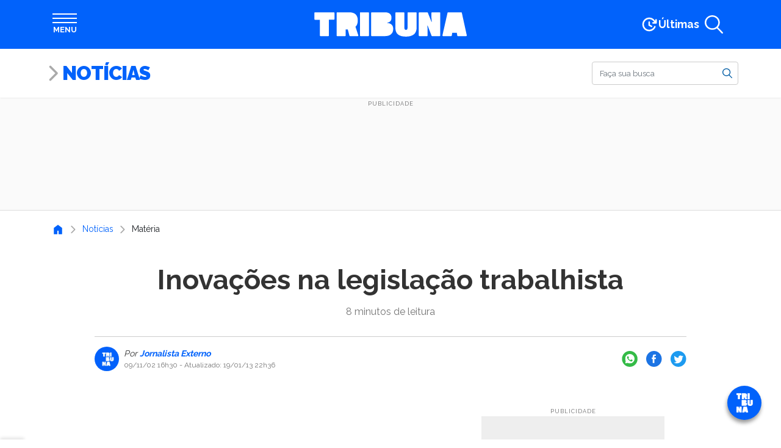

--- FILE ---
content_type: text/html; charset=UTF-8
request_url: https://www.tribunapr.com.br/noticias/inovacoes-na-legislacao-trabalhista/
body_size: 31205
content:
<!DOCTYPE html> <html lang="pt-br"> <head> <meta charset="utf-8"> <meta http-equiv="X-UA-Compatible" content="IE=edge"> <meta name="viewport" content="width=device-width,initial-scale=1"> <meta property="fb:pages" content="168305359939278"> <meta property="fb:app_id" content="209426664024755"> <meta name="robots" content="index, follow, max-image-preview:large, max-snippet:-1, max-video-preview:-1"> <style type="text/css">.banner-lgpd-consent-container { display: none !important; }</style> <script>window.adsSectionUnit="noticias",window.adsConfig={mapping:{file:"/config/mapping.json",cdn:"https://www.tribunapr.com.br/resources/ads"},refresh:{interval:15},secondPrint:["aps"]}</script> <link rel="preconnect" href="https://www.tribunapr.com.br"> <link rel="preconnect" href="https://fonts.googleapis.com"> <link rel="preconnect" href="https://fonts.gstatic.com" crossorigin> <link rel="preconnect" href="https://www.googletagmanager.com"> <link rel="preconnect" href="https://www.google-analytics.com"> <link rel="preconnect" href="https://securepubads.g.doubleclick.net"> <script type="application/ld+json">{"@context":"https://schema.org","@type":"NewsArticle","@id":"https://www.tribunapr.com.br/noticias/inovacoes-na-legislacao-trabalhista/#article","mainEntityOfPage":{"@type":"WebPage","@id":"https://www.tribunapr.com.br/noticias/inovacoes-na-legislacao-trabalhista/"},"inLanguage":"pt-BR","headline":"Inovações na legislação trabalhista","datePublished":"2002-11-09T16:30:00-02:00","dateModified":"2013-01-19T22:36:19-02:00","image":{"@type":"ImageObject","url":"https://www.tribunapr.com.br/wp-content/uploads/2021/02/12150340/imagem-padrao-tribunapr.jpg","width":1920,"height":1080},"author":[{"@type":"Person","name":"Jornalista Externo"}],"publisher":{"@type":"NewsMediaOrganization","@id":"https://www.tribunapr.com.br/#organization","name":"Tribuna do Paraná","logo":{"@type":"ImageObject","url":"https://www.tribunapr.com.br/resources/images/icons/tribuna-logo-512.png","width":512,"height":512}},"articleSection":"Notícias"}</script> <script type="application/ld+json">{"@context":"https://schema.org","@type":"BreadcrumbList","itemListElement":[{"@type":"ListItem","item":"https://www.tribunapr.com.br/","name":"Home","position":1},{"@type":"ListItem","item":"https://www.tribunapr.com.br/noticias/","name":"Notícias","position":2},{"@type":"ListItem","item":"https://www.tribunapr.com.br/noticias/inovacoes-na-legislacao-trabalhista/","name":"Inovações na legislação trabalhista","position":3}],"@id":"https://www.tribunapr.com.br/noticias/inovacoes-na-legislacao-trabalhista/#breadcrumb"}</script> <meta property="article:content_tier" content="free"> <meta property="article:location" content="region:BRA"> <title>Inovações na legislação trabalhista | Tribuna do Paraná</title> <meta name="description" content="IntroduçãoNão. Não iremos comentar novas leis na área trabalhista. Hoje dedicaremos nosso tempo a uma tarefa ainda mais especial.Trata-se de uma análise, Leia mais na Tribuna do Paraná"> <link rel="canonical" href="https://www.tribunapr.com.br/noticias/inovacoes-na-legislacao-trabalhista/"> <meta property="og:locale" content="pt_BR"> <meta property="og:type" content="article"> <meta property="og:title" content="Inovações na legislação trabalhista"> <meta property="og:description" content="IntroduçãoNão. Não iremos comentar novas leis na área trabalhista. Hoje dedicaremos nosso tempo a uma tarefa ainda mais especial.Trata-se de uma análise, Leia mais na Tribuna do Paraná"> <meta property="og:url" content="https://www.tribunapr.com.br/noticias/inovacoes-na-legislacao-trabalhista/"> <meta property="og:site_name" content="Tribuna do Paraná"> <meta property="article:publisher" content="https://www.facebook.com/tribunadoparana"> <meta property="article:published_time" content="2002-11-09T16:30:00+00:00"> <meta property="article:modified_time" content="2013-01-19T22:36:19+00:00"> <meta property="og:image" content="https://www.tribunapr.com.br/wp-content/uploads/2021/02/12150340/imagem-padrao-tribunapr.jpg"> <meta property="og:image:width" content="1920"> <meta property="og:image:height" content="1080"> <meta property="og:image:type" content="image/jpeg"> <meta name="author" content="Administrador"> <meta name="twitter:card" content="summary_large_image"> <meta name="twitter:creator" content="@tribunapr"> <meta name="twitter:site" content="@tribunapr"> <link rel="manifest" href="/resources/js/manifest.json"> <meta name="theme-color" content="#0162fb"> <link rel="shortcut icon" href="/resources/images/icons/favicon.ico" type="image/x-icon"> <link rel="icon" href="/resources/images/icons/tribuna-logo-72.png" type="image/png" sizes="72x72"> <link rel="icon" href="/resources/images/icons/tribuna-logo-96.png" type="image/png" sizes="96x96"> <link rel="icon" href="/resources/images/icons/tribuna-logo-128.png" type="image/png" sizes="128x128"> <link rel="icon" href="/resources/images/icons/tribuna-logo-144.png" type="image/png" sizes="144x144"> <link rel="icon" href="/resources/images/icons/tribuna-logo-152.png" type="image/png" sizes="152x152"> <link rel="icon" href="/resources/images/icons/tribuna-logo-192.png" type="image/png" sizes="192x192"> <link rel="icon" href="/resources/images/icons/tribuna-logo-384.png" type="image/png" sizes="384x384"> <link rel="icon" href="/resources/images/icons/tribuna-logo-512.png" type="image/png" sizes="512x512"> <meta name="apple-mobile-web-app-title" content="Tribuna PR"> <meta name="apple-mobile-web-app-capable" content="yes"> <meta name="apple-mobile-web-app-status-bar-style" content="default"> <link rel="apple-touch-startup-image" href="/resources/images/icons/tribuna-logo-512.png"> <link rel="apple-touch-icon" href="/resources/images/icons/tribuna-logo-96.png"> <link rel="apple-touch-icon" sizes="152x152" href="/resources/images/icons/tribuna-logo-152.png"> <link rel="apple-touch-icon" sizes="167x167" href="/resources/images/icons/tribuna-logo-334.png"> <link rel="apple-touch-icon" sizes="180x180" href="/resources/images/icons/tribuna-logo-360.png"> <meta name="msapplication-TileImage" content="/resources/images/icons/tribuna-logo-144.png"> <meta name="msapplication-TileColor" content="#0162fb"> <meta name="msvalidate.01" content="17E49F25E2651BF62558A1DA527DBF5A"> <meta name="google-site-verification" content="IeaklMUVe3SODC2xoi118EtdaBaKNZhG6Q_9dt2bkEc"> <meta property="article:section" content="Notícias"><style id="tribuna-auto-news-style-inline-css" type="text/css"> /*!***************************************************************************************************************************************************************************************************************************************!*\
  !*** css ./node_modules/css-loader/dist/cjs.js??ruleSet[1].rules[4].use[1]!./node_modules/postcss-loader/dist/cjs.js??ruleSet[1].rules[4].use[2]!./node_modules/sass-loader/dist/cjs.js??ruleSet[1].rules[4].use[3]!./src/style.scss ***!
  \***************************************************************************************************************************************************************************************************************************************/
.whatsapp-groups {
  display: flex;
  flex-direction: column;
  align-items: center;
  gap: 0.5rem;
  margin: 1rem 0 2rem;
  padding: 0.5rem 1rem 1rem;
  background-color: #efeae2;
  background-image: url("https://www.tribunapr.com.br/resources/images/blocks/whatsapp-groups/bg-whatsapp.png");
  border: 1px solid #018069;
  border-radius: 3px;
  box-sizing: border-box;
  box-shadow: 0 0 15px rgba(0, 0, 0, 0.1);
}
@media (min-width: 768px) {
  .whatsapp-groups {
    flex-direction: row;
    gap: 1.5rem;
    padding: 1rem;
  }
}
.whatsapp-groups * {
  box-sizing: border-box;
}
.whatsapp-groups__image {
  display: flex;
}
.whatsapp-groups__image img {
  max-width: 80px;
}
@media (min-width: 768px) {
  .whatsapp-groups__image img {
    max-width: 100px;
  }
}
@media (min-width: 768px) {
  .whatsapp-groups__image {
    min-width: 100px;
  }
}
.whatsapp-groups__body {
  flex: 1;
  display: flex;
  flex-direction: column;
  align-items: flex-start;
  text-align: center;
}
@media (min-width: 768px) {
  .whatsapp-groups__body {
    text-align: left;
  }
}
.whatsapp-groups__title {
  font-family: "Raleway", sans-serif;
  font-size: 1.2rem;
  font-weight: 900;
  line-height: 1.5;
  color: #018069;
  text-transform: uppercase;
}
.whatsapp-groups__description {
  font-size: 1rem;
  font-weight: bold;
  color: #333;
}
.whatsapp-groups__button {
  margin-top: 0.5rem;
  padding: 0.25rem 1rem;
  color: white !important;
  background-color: #018069;
  font-size: 1rem;
  font-weight: bold;
  text-align: center;
  text-transform: uppercase;
  border: 2px solid #018069;
  border-radius: 0.5rem;
  transition: all 0.3s ease-in-out;
}
@media (min-width: 768px) {
  .whatsapp-groups__button {
    padding: 0.25rem 1rem;
    border-radius: 50px;
  }
}
.whatsapp-groups__button:hover {
  background-color: transparent;
  color: #018069 !important;
  text-decoration: none !important;
}

/*# sourceMappingURL=style-index.css.map*/ </style> <style id="tribuna-inmet-alerts-style-inline-css" type="text/css"> .inmet{container-name:inmet;container-type:inline-size;margin:0 auto;max-width:540px;padding:.5rem 0 1.5rem;width:100%}@media(min-width:768px){.inmet{max-width:720px}}@media(min-width:992px){.inmet{max-width:960px}}@media(min-width:1200px){.inmet{max-width:1140px}}.inmet *{box-sizing:border-box}.inmet>a{color:#333;display:block;text-decoration:none}.inmet>a:hover{color:#333!important;text-decoration:none!important}.inmet__inner{align-items:stretch;background-color:#fff;border:1px solid #ddd;border-radius:1rem;box-shadow:0 0 15px rgba(0,0,0,.1);display:flex;gap:1.5rem;justify-content:center;min-height:50px;width:100%}.inmet__header{align-items:center;background-color:#fff000;border:1px solid rgba(0,0,0,.05);border-radius:1rem;display:flex;gap:1rem;max-width:350px;padding:.25rem 1rem}.inmet__icon{height:45px;position:relative;width:45px}.inmet__typeicon{height:40px;left:0;position:absolute;top:0;width:40px}.inmet__alerticon{bottom:0;height:16px;position:absolute;right:0;width:16px}.inmet__title{color:#474747;flex:1;font-size:.875rem;font-weight:700;text-transform:uppercase}.inmet__body{align-items:center;color:#333;display:flex;flex:1;font-size:.875rem;line-height:1.25;padding:.5rem 1rem .5rem 0}@container inmet (max-width: 658px){.inmet__inner{align-items:stretch;flex-direction:column;gap:0}.inmet__header{flex:1;max-width:inherit;min-height:40px}.inmet__body{padding:1rem}} </style> <style id="tribuna-news-ticker-style-inline-css" type="text/css"> .ticker{container-name:ticker;container-type:inline-size;margin:0 auto;max-width:540px;width:100%}@media(min-width:768px){.ticker{max-width:720px}}@media(min-width:992px){.ticker{max-width:960px}}@media(min-width:1200px){.ticker{max-width:1140px}}.ticker *{box-sizing:border-box}.ticker__inner{align-items:stretch;background-color:#fff;border:1px solid #ddd;border-radius:1rem;box-shadow:0 0 15px rgba(0,0,0,.1);display:flex;justify-content:center;min-height:50px;width:100%}.ticker__header{align-items:center;background-color:#fff000;border:1px solid rgba(0,0,0,.05);border-radius:1rem;display:flex;max-width:350px;padding:.25rem .5rem}@media(min-width:768px){.ticker__header{padding:.25rem 1rem}}.ticker__title{color:#474747;flex:1;font-size:.875rem;font-weight:700;text-transform:uppercase}.ticker__body{height:48px;list-style:none;overflow:hidden}.ticker__body,.ticker__items{align-items:center;display:flex;flex:1;margin:0;padding:0;position:relative}.ticker__items{animation:none;color:#333;font-size:.875rem;gap:1rem;line-height:1.25}.ticker__items:hover{animation-play-state:paused!important}.ticker__items li{display:flex;height:48px;position:relative}.ticker__items li:after{background-color:var(--ticker-bg-color);border-radius:100%;content:"";height:5px;left:0;position:absolute;top:20px;width:5px}.ticker__items li a{align-items:center;display:flex;flex:1;overflow:hidden;padding-left:calc(1rem + 5px);text-overflow:ellipsis;white-space:nowrap}.ticker__items li a:hover{text-decoration:underline}@container ticker (max-width: 658px){.ticker__inner{align-items:stretch;flex-direction:column;gap:0}.ticker__header{flex:1;max-width:inherit;min-height:40px}.ticker__items{padding:1rem}} </style> <style id="tribuna-radios-style-inline-css" type="text/css"> .radios{margin-bottom:1rem}.radios,.radios *{box-sizing:border-box}.radios__inner{background-color:#fff;border:1px solid #ddd;border-radius:1rem;box-shadow:0 0 15px rgba(0,0,0,.1);display:flex;flex-direction:column;justify-content:flex-start;min-height:200px;width:100%}.radios__title{align-items:center;color:#6c2396;font-family:Raleway,sans-serif;font-size:1.6rem;font-weight:800;line-height:1.5;margin-bottom:0;padding:.75rem 1.25rem}.radios__list,.radios__title{display:flex;flex:1;width:100%}.radios__list{flex-direction:row;flex-wrap:wrap;justify-content:space-around;list-style:none;margin:0;padding:0 1rem 1rem}.radios__list li{display:flex;max-height:125px}.radios__list a{align-items:center;display:flex;flex:1}.radios__list img{max-width:150px;-o-object-fit:contain;object-fit:contain} </style> <style id="tribuna-whatsapp-groups-style-inline-css" type="text/css"> .whatsapp-groups{align-items:center;background-color:#efeae2;background-image:url(https://www.tribunapr.com.br/resources/images/blocks/whatsapp-groups/bg-whatsapp.png);border:1px solid #018069;border-radius:3px;box-shadow:0 0 15px rgba(0,0,0,.1);box-sizing:border-box;display:flex;flex-direction:column;gap:.5rem;margin:1rem 0 2rem;padding:.5rem 1rem 1rem}@media(min-width:768px){.whatsapp-groups{flex-direction:row;gap:1.5rem;padding:1rem}}.whatsapp-groups *{box-sizing:border-box}.whatsapp-groups__image{display:flex}.whatsapp-groups__image img{max-width:80px}@media(min-width:768px){.whatsapp-groups__image img{max-width:100px}.whatsapp-groups__image{min-width:100px}}.whatsapp-groups__body{align-items:flex-start;display:flex;flex:1;flex-direction:column;text-align:center}@media(min-width:768px){.whatsapp-groups__body{text-align:left}}.whatsapp-groups__title{color:#018069;font-family:Raleway,sans-serif;font-size:1.2rem;font-weight:900;line-height:1.5;text-transform:uppercase}.whatsapp-groups__description{color:#333;font-size:1rem;font-weight:700}.whatsapp-groups__button{background-color:#018069;border:2px solid #018069;border-radius:.5rem;color:#fff!important;font-size:1rem;font-weight:700;margin-top:.5rem;padding:.25rem 1rem;text-align:center;text-transform:uppercase;transition:all .3s ease-in-out}@media(min-width:768px){.whatsapp-groups__button{border-radius:50px;padding:.25rem 1rem}}.whatsapp-groups__button:hover{background-color:transparent;color:#018069!important;text-decoration:none!important} </style> <link rel="stylesheet" id="trb-editor-style-css" href="https://www.tribunapr.com.br/resources/css/pages/editor.css?ver=6.7" type="text/css" media="all"> <style id="classic-theme-styles-inline-css" type="text/css"> /*! This file is auto-generated */
.wp-block-button__link{color:#fff;background-color:#32373c;border-radius:9999px;box-shadow:none;text-decoration:none;padding:calc(.667em + 2px) calc(1.333em + 2px);font-size:1.125em}.wp-block-file__button{background:#32373c;color:#fff;text-decoration:none} </style> <style id="global-styles-inline-css" type="text/css"> :root{--wp--preset--aspect-ratio--square: 1;--wp--preset--aspect-ratio--4-3: 4/3;--wp--preset--aspect-ratio--3-4: 3/4;--wp--preset--aspect-ratio--3-2: 3/2;--wp--preset--aspect-ratio--2-3: 2/3;--wp--preset--aspect-ratio--16-9: 16/9;--wp--preset--aspect-ratio--9-16: 9/16;--wp--preset--color--black: #000000;--wp--preset--color--cyan-bluish-gray: #abb8c3;--wp--preset--color--white: #ffffff;--wp--preset--color--pale-pink: #f78da7;--wp--preset--color--vivid-red: #cf2e2e;--wp--preset--color--luminous-vivid-orange: #ff6900;--wp--preset--color--luminous-vivid-amber: #fcb900;--wp--preset--color--light-green-cyan: #7bdcb5;--wp--preset--color--vivid-green-cyan: #00d084;--wp--preset--color--pale-cyan-blue: #8ed1fc;--wp--preset--color--vivid-cyan-blue: #0693e3;--wp--preset--color--vivid-purple: #9b51e0;--wp--preset--gradient--vivid-cyan-blue-to-vivid-purple: linear-gradient(135deg,rgba(6,147,227,1) 0%,rgb(155,81,224) 100%);--wp--preset--gradient--light-green-cyan-to-vivid-green-cyan: linear-gradient(135deg,rgb(122,220,180) 0%,rgb(0,208,130) 100%);--wp--preset--gradient--luminous-vivid-amber-to-luminous-vivid-orange: linear-gradient(135deg,rgba(252,185,0,1) 0%,rgba(255,105,0,1) 100%);--wp--preset--gradient--luminous-vivid-orange-to-vivid-red: linear-gradient(135deg,rgba(255,105,0,1) 0%,rgb(207,46,46) 100%);--wp--preset--gradient--very-light-gray-to-cyan-bluish-gray: linear-gradient(135deg,rgb(238,238,238) 0%,rgb(169,184,195) 100%);--wp--preset--gradient--cool-to-warm-spectrum: linear-gradient(135deg,rgb(74,234,220) 0%,rgb(151,120,209) 20%,rgb(207,42,186) 40%,rgb(238,44,130) 60%,rgb(251,105,98) 80%,rgb(254,248,76) 100%);--wp--preset--gradient--blush-light-purple: linear-gradient(135deg,rgb(255,206,236) 0%,rgb(152,150,240) 100%);--wp--preset--gradient--blush-bordeaux: linear-gradient(135deg,rgb(254,205,165) 0%,rgb(254,45,45) 50%,rgb(107,0,62) 100%);--wp--preset--gradient--luminous-dusk: linear-gradient(135deg,rgb(255,203,112) 0%,rgb(199,81,192) 50%,rgb(65,88,208) 100%);--wp--preset--gradient--pale-ocean: linear-gradient(135deg,rgb(255,245,203) 0%,rgb(182,227,212) 50%,rgb(51,167,181) 100%);--wp--preset--gradient--electric-grass: linear-gradient(135deg,rgb(202,248,128) 0%,rgb(113,206,126) 100%);--wp--preset--gradient--midnight: linear-gradient(135deg,rgb(2,3,129) 0%,rgb(40,116,252) 100%);--wp--preset--font-size--small: 13px;--wp--preset--font-size--medium: 20px;--wp--preset--font-size--large: 36px;--wp--preset--font-size--x-large: 42px;--wp--preset--spacing--20: 0.44rem;--wp--preset--spacing--30: 0.67rem;--wp--preset--spacing--40: 1rem;--wp--preset--spacing--50: 1.5rem;--wp--preset--spacing--60: 2.25rem;--wp--preset--spacing--70: 3.38rem;--wp--preset--spacing--80: 5.06rem;--wp--preset--shadow--natural: 6px 6px 9px rgba(0, 0, 0, 0.2);--wp--preset--shadow--deep: 12px 12px 50px rgba(0, 0, 0, 0.4);--wp--preset--shadow--sharp: 6px 6px 0px rgba(0, 0, 0, 0.2);--wp--preset--shadow--outlined: 6px 6px 0px -3px rgba(255, 255, 255, 1), 6px 6px rgba(0, 0, 0, 1);--wp--preset--shadow--crisp: 6px 6px 0px rgba(0, 0, 0, 1);}:root :where(.is-layout-flow) > :first-child{margin-block-start: 0;}:root :where(.is-layout-flow) > :last-child{margin-block-end: 0;}:root :where(.is-layout-flow) > *{margin-block-start: 24px;margin-block-end: 0;}:root :where(.is-layout-constrained) > :first-child{margin-block-start: 0;}:root :where(.is-layout-constrained) > :last-child{margin-block-end: 0;}:root :where(.is-layout-constrained) > *{margin-block-start: 24px;margin-block-end: 0;}:root :where(.is-layout-flex){gap: 24px;}:root :where(.is-layout-grid){gap: 24px;}body .is-layout-flex{display: flex;}.is-layout-flex{flex-wrap: wrap;align-items: center;}.is-layout-flex > :is(*, div){margin: 0;}body .is-layout-grid{display: grid;}.is-layout-grid > :is(*, div){margin: 0;}.has-black-color{color: var(--wp--preset--color--black) !important;}.has-cyan-bluish-gray-color{color: var(--wp--preset--color--cyan-bluish-gray) !important;}.has-white-color{color: var(--wp--preset--color--white) !important;}.has-pale-pink-color{color: var(--wp--preset--color--pale-pink) !important;}.has-vivid-red-color{color: var(--wp--preset--color--vivid-red) !important;}.has-luminous-vivid-orange-color{color: var(--wp--preset--color--luminous-vivid-orange) !important;}.has-luminous-vivid-amber-color{color: var(--wp--preset--color--luminous-vivid-amber) !important;}.has-light-green-cyan-color{color: var(--wp--preset--color--light-green-cyan) !important;}.has-vivid-green-cyan-color{color: var(--wp--preset--color--vivid-green-cyan) !important;}.has-pale-cyan-blue-color{color: var(--wp--preset--color--pale-cyan-blue) !important;}.has-vivid-cyan-blue-color{color: var(--wp--preset--color--vivid-cyan-blue) !important;}.has-vivid-purple-color{color: var(--wp--preset--color--vivid-purple) !important;}.has-black-background-color{background-color: var(--wp--preset--color--black) !important;}.has-cyan-bluish-gray-background-color{background-color: var(--wp--preset--color--cyan-bluish-gray) !important;}.has-white-background-color{background-color: var(--wp--preset--color--white) !important;}.has-pale-pink-background-color{background-color: var(--wp--preset--color--pale-pink) !important;}.has-vivid-red-background-color{background-color: var(--wp--preset--color--vivid-red) !important;}.has-luminous-vivid-orange-background-color{background-color: var(--wp--preset--color--luminous-vivid-orange) !important;}.has-luminous-vivid-amber-background-color{background-color: var(--wp--preset--color--luminous-vivid-amber) !important;}.has-light-green-cyan-background-color{background-color: var(--wp--preset--color--light-green-cyan) !important;}.has-vivid-green-cyan-background-color{background-color: var(--wp--preset--color--vivid-green-cyan) !important;}.has-pale-cyan-blue-background-color{background-color: var(--wp--preset--color--pale-cyan-blue) !important;}.has-vivid-cyan-blue-background-color{background-color: var(--wp--preset--color--vivid-cyan-blue) !important;}.has-vivid-purple-background-color{background-color: var(--wp--preset--color--vivid-purple) !important;}.has-black-border-color{border-color: var(--wp--preset--color--black) !important;}.has-cyan-bluish-gray-border-color{border-color: var(--wp--preset--color--cyan-bluish-gray) !important;}.has-white-border-color{border-color: var(--wp--preset--color--white) !important;}.has-pale-pink-border-color{border-color: var(--wp--preset--color--pale-pink) !important;}.has-vivid-red-border-color{border-color: var(--wp--preset--color--vivid-red) !important;}.has-luminous-vivid-orange-border-color{border-color: var(--wp--preset--color--luminous-vivid-orange) !important;}.has-luminous-vivid-amber-border-color{border-color: var(--wp--preset--color--luminous-vivid-amber) !important;}.has-light-green-cyan-border-color{border-color: var(--wp--preset--color--light-green-cyan) !important;}.has-vivid-green-cyan-border-color{border-color: var(--wp--preset--color--vivid-green-cyan) !important;}.has-pale-cyan-blue-border-color{border-color: var(--wp--preset--color--pale-cyan-blue) !important;}.has-vivid-cyan-blue-border-color{border-color: var(--wp--preset--color--vivid-cyan-blue) !important;}.has-vivid-purple-border-color{border-color: var(--wp--preset--color--vivid-purple) !important;}.has-vivid-cyan-blue-to-vivid-purple-gradient-background{background: var(--wp--preset--gradient--vivid-cyan-blue-to-vivid-purple) !important;}.has-light-green-cyan-to-vivid-green-cyan-gradient-background{background: var(--wp--preset--gradient--light-green-cyan-to-vivid-green-cyan) !important;}.has-luminous-vivid-amber-to-luminous-vivid-orange-gradient-background{background: var(--wp--preset--gradient--luminous-vivid-amber-to-luminous-vivid-orange) !important;}.has-luminous-vivid-orange-to-vivid-red-gradient-background{background: var(--wp--preset--gradient--luminous-vivid-orange-to-vivid-red) !important;}.has-very-light-gray-to-cyan-bluish-gray-gradient-background{background: var(--wp--preset--gradient--very-light-gray-to-cyan-bluish-gray) !important;}.has-cool-to-warm-spectrum-gradient-background{background: var(--wp--preset--gradient--cool-to-warm-spectrum) !important;}.has-blush-light-purple-gradient-background{background: var(--wp--preset--gradient--blush-light-purple) !important;}.has-blush-bordeaux-gradient-background{background: var(--wp--preset--gradient--blush-bordeaux) !important;}.has-luminous-dusk-gradient-background{background: var(--wp--preset--gradient--luminous-dusk) !important;}.has-pale-ocean-gradient-background{background: var(--wp--preset--gradient--pale-ocean) !important;}.has-electric-grass-gradient-background{background: var(--wp--preset--gradient--electric-grass) !important;}.has-midnight-gradient-background{background: var(--wp--preset--gradient--midnight) !important;}.has-small-font-size{font-size: var(--wp--preset--font-size--small) !important;}.has-medium-font-size{font-size: var(--wp--preset--font-size--medium) !important;}.has-large-font-size{font-size: var(--wp--preset--font-size--large) !important;}.has-x-large-font-size{font-size: var(--wp--preset--font-size--x-large) !important;}
:root :where(.wp-block-pullquote){font-size: 1.5em;line-height: 1.6;} </style> <link rel="stylesheet" id="tribuna-post-css" href="https://www.tribunapr.com.br/resources/css/pages/posts.css?ver=7388d068" type="text/css" media="all"> <script type="text/javascript" src="https://www.tribunapr.com.br/resources/js/editor.js?ver=6.7" id="trb-editor-js-js" defer="defer" data-wp-strategy="defer" defer="defer"></script> <link rel="alternate" title="oEmbed (JSON)" type="application/json+oembed" href="https://www.tribunapr.com.br/wp-json/oembed/1.0/embed?url=https%3A%2F%2Fwww.tribunapr.com.br%2Fnoticias%2Finovacoes-na-legislacao-trabalhista%2F"> <link rel="alternate" title="oEmbed (XML)" type="text/xml+oembed" href="https://www.tribunapr.com.br/wp-json/oembed/1.0/embed?url=https%3A%2F%2Fwww.tribunapr.com.br%2Fnoticias%2Finovacoes-na-legislacao-trabalhista%2F&#038;format=xml"> <script>!function(e,c,i,s,o){i.cookie.match(/(^| )_i=([^;]+)/)||e[c]||(e.GlobalIvcNamespace=e.GlobalIvcNamespace||[],e.GlobalIvcNamespace.push(c),e[c]=function(){(e[c].q=e[c].q||[]).push(arguments)},o=i.createElement(s),a=i.getElementsByTagName(s)[0],o.async=1,o.src="//web-ivcbrasil-tag.s3.us-west-2.amazonaws.com/ivc.js",a.parentNode.insertBefore(o,a))}(window,"ivc",document,"script"),window.ivc("tracker","s3","ivccf.ivcbrasil.org.br",{idWeb:"673"}),window.ivc("setUserId","login_do_usuario")</script> <link rel="alternate" type="application/rss+xml" href="https://www.tribunapr.com.br/feed/"><link rel="amphtml" href="https://www.tribunapr.com.br/noticias/inovacoes-na-legislacao-trabalhista/amp/"> <script>!function(w){void 0===w.webpushr&&(w.webpushr=w.webpushr||function(){(w.webpushr.q=w.webpushr.q||[]).push(arguments)})}(window,document),webpushr("setup",{key:"BIwoHkwOz_VBnlDtgtRDS9iFl97azZlzQPahGiVomNwJQ4wH9D4IAE59HC3FtSeG5SXSFbKt7Somh6gNatt9FWE"})</script><link rel="preconnect" href="https://fonts.googleapis.com"> <link rel="preconnect" href="https://fonts.gstatic.com" crossorigin> <link href="https://fonts.googleapis.com/css2?family=Raleway:wght@400;700;900&display=swap" rel="stylesheet"><style type="text/css" data-preload-fcp>﻿/*! * Bootstrap Reboot v4.1.3 */*,*::before,*::after{box-sizing:border-box}html{font-family:sans-serif;line-height:1.15;-webkit-text-size-adjust:100%;-ms-text-size-adjust:100%;-ms-overflow-style:scrollbar;-webkit-tap-highlight-color:rgba(0,0,0,0)}@-ms-viewport{width:device-width}article,aside,figcaption,figure,footer,header,hgroup,main,nav,section{display:block}body{margin:0;font-family:-apple-system,BlinkMacSystemFont,"Segoe UI",Roboto,"Helvetica Neue",Arial,sans-serif,"Apple Color Emoji","Segoe UI Emoji","Segoe UI Symbol","Noto Color Emoji";font-size:1rem;font-weight:400;line-height:1.5;color:#212529;text-align:left;background-color:#fff}[tabindex="-1"]:focus{outline:0 !important}hr{box-sizing:content-box;height:0;overflow:visible}h1,h2,h3,h4,h5,h6{margin-top:0;margin-bottom:.5rem}p{margin-top:0;margin-bottom:1rem}abbr[title],abbr[data-original-title]{text-decoration:underline;text-decoration:underline dotted;cursor:help;border-bottom:0}address{margin-bottom:1rem;font-style:normal;line-height:inherit}ol,ul,dl{margin-top:0;margin-bottom:1rem}ol ol,ul ul,ol ul,ul ol{margin-bottom:0}dt{font-weight:700}dd{margin-bottom:.5rem;margin-left:0}blockquote{margin:0 0 1rem}dfn{font-style:italic}b,strong{font-weight:bolder}small{font-size:80%}sub,sup{position:relative;font-size:75%;line-height:0;vertical-align:baseline}sub{bottom:-0.25em}sup{top:-0.5em}a{color:#005ca4;text-decoration:none;background-color:rgba(0,0,0,0);-webkit-text-decoration-skip:objects}a:hover{color:rgb(0,49.0853658537,87.5);text-decoration:underline}a:not([href]):not([tabindex]){color:inherit;text-decoration:none}a:not([href]):not([tabindex]):hover,a:not([href]):not([tabindex]):focus{color:inherit;text-decoration:none}a:not([href]):not([tabindex]):focus{outline:0}pre,code,kbd,samp{font-family:SFMono-Regular,Menlo,Monaco,Consolas,"Liberation Mono","Courier New",monospace;font-size:1em}pre{margin-top:0;margin-bottom:1rem;overflow:auto;-ms-overflow-style:scrollbar}figure{margin:0 0 1rem}img{vertical-align:middle;border-style:none}svg{overflow:hidden;vertical-align:middle}table{border-collapse:collapse}caption{padding-top:.75rem;padding-bottom:.75rem;color:#6c757d;text-align:left;caption-side:bottom}th{text-align:inherit}label{display:inline-block;margin-bottom:.5rem}button{border-radius:0}button:focus{outline:1px dotted;outline:5px auto -webkit-focus-ring-color}input,button,select,optgroup,textarea{margin:0;font-family:inherit;font-size:inherit;line-height:inherit}button,input{overflow:visible}button,select{text-transform:none}button,html [type=button],[type=reset],[type=submit]{-webkit-appearance:button}button::-moz-focus-inner,[type=button]::-moz-focus-inner,[type=reset]::-moz-focus-inner,[type=submit]::-moz-focus-inner{padding:0;border-style:none}input[type=radio],input[type=checkbox]{box-sizing:border-box;padding:0}input[type=date],input[type=time],input[type=datetime-local],input[type=month]{-webkit-appearance:listbox}textarea{overflow:auto;resize:vertical}fieldset{min-width:0;padding:0;margin:0;border:0}legend{display:block;width:100%;max-width:100%;padding:0;margin-bottom:.5rem;font-size:1.5rem;line-height:inherit;color:inherit;white-space:normal}progress{vertical-align:baseline}[type=number]::-webkit-inner-spin-button,[type=number]::-webkit-outer-spin-button{height:auto}[type=search]{outline-offset:-2px;-webkit-appearance:none}[type=search]::-webkit-search-cancel-button,[type=search]::-webkit-search-decoration{-webkit-appearance:none}::-webkit-file-upload-button{font:inherit;-webkit-appearance:button}output{display:inline-block}summary{display:list-item;cursor:pointer}template{display:none}[hidden]{display:none !important}.container{width:100%;padding-right:15px;padding-left:15px;margin-right:auto;margin-left:auto}@media(min-width: 576px){.container{max-width:540px}}@media(min-width: 768px){.container{max-width:720px}}@media(min-width: 992px){.container{max-width:960px}}@media(min-width: 1200px){.container{max-width:1140px}}:root{--tribuna: #0162fb;--esportes: #f26756;--viva: #6c2396;--blogs: #00ba99;--profissoes: #0047b6;--cacadores: #ca2a36;--automoveis: #d00;--publicidade-legal: #222;--empregos: #45b859;--confraria: #5046e5;--section-color: #0162fb}@-ms-viewport{width:device-width}@keyframes animation-skeleton{from{border-color:#eee;background-color:#eee}to{border-color:#ccc;background-color:#ccc}}*{text-rendering:optimizelegibility;-webkit-font-smoothing:antialiased;-moz-osx-font-smoothing:grayscale}*,*::before,*::after{box-sizing:inherit}html{box-sizing:border-box;-ms-overflow-style:scrollbar}html,body{padding-bottom:0 !important;font-family:"Raleway",sans-serif;font-size:14px;scrollbar-color:#ddd #fff;scrollbar-width:thin}@media(min-width: 768px){html,body{font-size:16px}}a:hover{text-decoration:none}.skeleton,.covidbar{background-color:#ccc;animation:.8s linear infinite alternate animation-skeleton}.section-text-color{color:var(--section-color) !important}.section-border-color{border-color:var(--section-color) !important}.section-bg-color{background-color:var(--section-color) !important}@media(min-width: 576px){.covidbar{max-width:540px}}@media(min-width: 768px){.covidbar{max-width:720px}}@media(min-width: 992px){.covidbar{max-width:960px}}@media(min-width: 1200px){.covidbar{max-width:1140px}}.covidbar{margin:1rem auto;width:100%;min-height:82px;border-radius:8px}.covidbar .covidbar__wrapper{display:none}.election-results-data{min-height:400px}.election-results-data.second-round{min-height:0px !important}.election-results-data.dom-content-loading{visibility:hidden}.news-card{min-height:300px;background-color:#ccc}.display-4{margin-bottom:1rem;font-size:1.5625rem;font-family:"Raleway",sans-serif;font-weight:bold}.btn.btn-transparent{border:none;background-color:rgba(0,0,0,0)}.btn.btn-action{display:flex;justify-content:center;align-items:center;height:51px;border:1px solid #ccc;border-radius:4px;background-color:#fff;color:#268c1e;font-family:"Raleway",sans-serif;font-weight:bold;font-size:.875rem;cursor:pointer}svg .social-facebook .bg-oval{fill:#1c74e4}svg .social-twitter .bg-oval{fill:#1d9bf0}svg .social-instagram .bg-oval{fill:#ad3282}svg .social-youtube .bg-oval{fill:red}svg .social-linkedin .bg-oval{fill:#0077b5}svg .social-pinterest .bg-oval{fill:#e60023}svg .social-whatsapp .bg-oval{fill:#34bb47}svg .social-share .bg-oval{fill:#0c7ad7}main#app h1,main#app h2,main#app h3,main#app h4,main#app h5,main#app h6{margin-bottom:1rem;color:#000;font-family:"Raleway",sans-serif;font-weight:bold;line-height:1}.mini-terms{margin:1rem 0;line-height:1.2;font-size:1rem}@media(min-width: 768px){.mini-terms{font-size:.9375rem}}nav.scroll-down#main-nav{transform:translateY(-100%)}nav.scroll-up#main-nav{transform:translateY(0%)}nav.shrink#main-nav>.container{height:50px}nav.shrink#main-nav>.container .menu-text{display:none}nav.shrink#main-nav>.container #menu-share svg{height:22px}nav.shrink#main-nav>.container .logo svg{height:24px}@media(max-width: 576px){nav.shrink#main-nav>.container .logo svg{height:18px !important}}@media(max-width: 374px){nav.shrink#main-nav>.container .logo svg{height:15px !important}}nav#main-nav-white{margin-bottom:2px;padding-top:80px;width:100%;background-color:#fff;box-shadow:0 1px 2px rgba(0,0,0,.1)}@media(max-width: 768px){nav#main-nav-white{padding-top:60px}}nav#main-nav-white .container{display:flex;justify-content:center;padding:0;height:80px}@media(max-width: 768px){nav#main-nav-white .container{padding:0;height:auto;overflow-x:auto}}nav#main-nav-white .container ul{display:flex;align-items:center;margin:0;padding:.5rem 0;color:#333;font-size:1.1rem;font-weight:400;font-family:"Raleway",sans-serif}@media(max-width: 1200px){nav#main-nav-white .container ul{padding:0;font-size:.9rem}}@media(max-width: 768px){nav#main-nav-white .container ul{display:flex;font-size:1rem;overflow-x:auto}}nav#main-nav-white .container ul li{display:inline-block}nav#main-nav-white .container ul li:first-child{margin-left:15px}nav#main-nav-white .container ul li:last-of-type{margin-right:15px}nav#main-nav-white .container ul li a{display:inline-block;padding:6px 15px;font-weight:900;color:#333}@media(max-width: 1200px){nav#main-nav-white .container ul li a{padding:6px 10px}}nav#main-nav-white .container ul li a[href*=noticias]{color:#0162fb}nav#main-nav-white .container ul li a[href*=esportes]{color:#f26756}nav#main-nav-white .container ul li a[href*=viva],nav#main-nav-white .container ul li a[href*=mais-pop]{color:#6c2396}nav#main-nav-white .container ul li a[href*=cacadores-de-noticias]{color:#ca2a36}nav#main-nav-white .container ul li a[href*=blog]{color:#00ba99}nav#main-nav-white .container ul li a[href*=empregos]{color:#0362fb}nav#main-nav-white .container ul li a[href*=confraria]{color:#5046e5}nav#main-nav-white .container ul li a[href*=automoveis],nav#main-nav-white .container ul li a[href*=automania]{color:#d00}@media(max-width: 768px){nav#main-nav-white .container ul li{flex:0 0 auto;margin:0}nav#main-nav-white .container ul li a{display:inline-block;padding:15px 10px}}nav#main-nav-white .container ul li.menu-radios{display:flex;align-items:center;margin:-15rem 0 !important;padding:0 1rem;gap:.5rem}nav#main-nav-white .container ul li.menu-radios .menu-item-label{color:#333;font-size:.75rem;font-weight:400;line-height:1;text-transform:uppercase}nav#main-nav-white .container ul li.menu-radios a{display:flex;align-items:center;padding:0}nav#main-nav-white .container ul li.menu-radios a img{max-width:80px;max-height:80px}nav#main-nav-white .container .section-title{position:relative;display:flex;flex:2}@media(max-width: 768px){nav#main-nav-white .container .section-title{margin-top:0}}nav#main-nav-white .container .section-title .section-title__content{display:flex;flex-direction:row;align-items:center;padding-left:32px;flex:1}@media(max-width: 768px){nav#main-nav-white .container .section-title .section-title__content{display:flex;flex-direction:column;justify-content:center;align-items:center;padding:0;min-height:51px}}@media(max-width: 768px){nav#main-nav-white .container .section-title .section-title__content .ads[data-ad-position=sponsor] div[id^=google_ads_iframe_]{margin-bottom:1rem}}nav#main-nav-white .container .section-title .section-title__content .ads[data-ad-position=sponsor] div[id^=google_ads_iframe_]:empty{display:none !important}nav#main-nav-white .container .section-title h1,nav#main-nav-white .container .section-title a{display:flex;position:relative;margin:0 2rem 0 0;padding:20px 0;color:var(--section-color);font-size:2rem;font-weight:900;letter-spacing:-1px;line-height:1;text-transform:uppercase}@media(max-width: 768px){nav#main-nav-white .container .section-title h1,nav#main-nav-white .container .section-title a{margin:0;padding:1rem 0;font-size:1.4rem}}nav#main-nav-white .container .section-title a::before{content:"";position:absolute;left:-32px;width:32px;height:32px;background-image:url('data:image/svg+xml,%3Csvg viewBox="2 3 18 18" fill="%23aaa" xmlns="http://www.w3.org/2000/svg"%3E%3Cpath d="M9.707 18.707l6-6c0.391-0.391 0.391-1.024 0-1.414l-6-6c-0.391-0.391-1.024-0.391-1.414 0s-0.391 1.024 0 1.414l5.293 5.293-5.293 5.293c-0.391 0.391-0.391 1.024 0 1.414s1.024 0.391 1.414 0z"%3E%3C/path%3E%3C/svg%3E')}@media(max-width: 768px){nav#main-nav-white .container .section-title a::before{display:none}}nav#main-nav-white .container .section-title__date{display:flex;justify-content:center;align-items:center;font-weight:normal;flex:1}@media(max-width: 768px){nav#main-nav-white .container .section-title__date{display:none}}nav#main-nav-white .container .actions{display:flex;justify-content:flex-end;flex:1;margin-left:auto;padding:20px 0}@media(max-width: 768px){nav#main-nav-white .container .actions{display:none}}nav#main-nav-white .container .actions form{position:relative}nav#main-nav-white .container .actions form input{margin:0 !important;width:240px;font-family:"Raleway",sans-serif;font-size:.8rem}nav#main-nav-white .container .actions form button[type=submit]{position:absolute;right:0;top:0;padding:7px 10px;background:none;border:none;cursor:pointer}nav#main-nav-white .container .actions .open-sign{margin-left:20px;color:#444;font-family:"Raleway",sans-serif;background:none;border:none;cursor:pointer}#super-search{display:none;align-items:center;position:absolute;left:0;right:0;top:-60px;height:60px;background-color:#fff;border-bottom:2px solid var(--section-color);animation-duration:1s;animation-fill-mode:both}@media(min-width: 768px){#super-search{height:80px;top:-80px}}#super-search.open{display:flex;top:0}#super-search.animate-in{display:flex;top:0;animation-name:slideInDown;animation-duration:.3s}#super-search.animate-out{animation-name:slideOutUp;animation-duration:.3s}#super-search .container{display:flex;gap:.5rem}@media(min-width: 768px){#super-search .container{max-height:48px;gap:1rem}}#super-search .search-logo{width:48px;height:48px;fill:var(--section-color)}@media(min-width: 768px){#super-search .search-logo{margin-top:-10px;width:68px;height:68px}}#super-search .search-input{display:flex;flex:1;color:var(--section-color);font-size:1rem;font-weight:bold;line-height:1.5;outline:none;border:0}@media(min-width: 768px){#super-search .search-input{font-size:1.4rem}}#super-search .search-actions{display:flex;gap:.25rem}#super-search .action{display:flex;justify-content:center;align-items:center;padding:0;min-width:30px;height:48px;background-color:rgba(0,0,0,0);border-radius:.5rem;border:0;outline:none;cursor:pointer}@media(min-width: 768px){#super-search .action{padding:.5rem}}#super-search .action:hover{background-color:#eee}#super-search .action svg{width:20px;height:20px;fill:var(--section-color)}@media(min-width: 768px){#super-search .action svg{width:26px;height:26px}}#super-search .search-close svg{width:30px;height:30px}@media(min-width: 768px){#super-search .search-close svg{width:36px;height:36px}}@keyframes slideInDown{from{-webkit-transform:translate3d(0, -100%, 0);transform:translate3d(0, -100%, 0);visibility:visible}to{-webkit-transform:translate3d(0, 0, 0);transform:translate3d(0, 0, 0)}}@keyframes slideOutUp{from{-webkit-transform:translate3d(0, 0, 0);transform:translate3d(0, 0, 0)}to{visibility:hidden;-webkit-transform:translate3d(0, -100%, 0);transform:translate3d(0, -100%, 0)}}nav#main-nav{position:fixed;width:100%;background-color:#0162fb;z-index:2000;transition:transform 300ms ease-in-out}nav#main-nav>.container{display:flex;justify-content:center;align-items:center;position:relative;height:80px;transition:height 300ms ease-in-out}@media(max-width: 768px){nav#main-nav>.container{height:60px}}@media(max-width: 767px){nav#main-nav>.container{justify-content:flex-start !important}}nav#main-nav button.open-menu{position:absolute;left:.5rem;display:flex;align-items:center;justify-content:center;width:40px;height:40px;padding:6px;outline:none;text-align:center}@media(min-width: 768px){nav#main-nav button.open-menu{flex-direction:column;left:1rem;padding:0}}nav#main-nav button.open-menu .hamburger-box{display:block;width:18px;height:28px}@media(min-width: 768px){nav#main-nav button.open-menu .hamburger-box{width:40px;height:16px}}nav#main-nav button.open-menu .hamburger-inner{width:18px;height:2px;border-radius:0;background-color:#fff}@media(min-width: 768px){nav#main-nav button.open-menu .hamburger-inner{width:40px}}nav#main-nav button.open-menu .hamburger-inner::before,nav#main-nav button.open-menu .hamburger-inner::after{width:18px;height:2px;border-radius:0;background-color:#fff}@media(min-width: 768px){nav#main-nav button.open-menu .hamburger-inner::before,nav#main-nav button.open-menu .hamburger-inner::after{width:40px}}nav#main-nav button.open-menu:not(.is-active) .hamburger-inner::before{top:-7px}nav#main-nav button.open-menu:not(.is-active) .hamburger-inner::after{bottom:-7px}nav#main-nav button.open-menu .menu-text{display:none;color:#fff;font-size:.8rem;font-weight:bold;text-transform:uppercase;text-align:center}@media(min-width: 768px){nav#main-nav button.open-menu .menu-text{display:block}}nav#main-nav .logo{display:flex;align-items:center;transition:all .5}@media(max-width: 767px){nav#main-nav .logo{margin-left:3rem;margin-bottom:4px}}nav#main-nav .logo h1,nav#main-nav .logo .site-title{display:none}nav#main-nav .logo svg{height:40px;fill:#fff;transition:height 300ms ease-in-out}@media(max-width: 576px){nav#main-nav .logo svg{height:24px !important}}@media(max-width: 374px){nav#main-nav .logo svg{height:20px !important}}nav#main-nav .logo img{width:auto;height:80px}@media(max-width: 768px){nav#main-nav .logo img{height:60px !important}}@media(max-width: 768px){nav#main-nav .logo button.open-menu{display:none}}nav#main-nav .nav-actions{position:absolute;top:.5rem;bottom:.5rem;right:.5rem;display:flex;align-items:center;gap:.5rem}@media(min-width: 476px){nav#main-nav .nav-actions{right:1rem}}@media(min-width: 768px){nav#main-nav .nav-actions{gap:1rem}}nav#main-nav .last-news-button{display:flex;align-items:center;justify-content:center;gap:.4rem;font-size:1.1rem;font-weight:bold;color:#fff}nav#main-nav .last-news-button:hover{text-decoration:underline;color:#fff}nav#main-nav .last-news-button .update-icon{fill:rgba(0,0,0,0);stroke:#fff;width:30px;height:30px}nav#main-nav .last-news-button span{display:none}@media(min-width: 476px){nav#main-nav .last-news-button span{display:inline}}nav#main-nav .open-search{padding:.25rem;width:40px;height:40px;border:0;border-radius:.5rem;background-color:rgba(0,0,0,0);outline:none;cursor:pointer;transition:background-color .24s ease-in-out}nav#main-nav .open-search:hover{background-color:rgba(0,0,0,.25)}nav#main-nav .open-search svg{width:24px;height:24px;fill:#fff}@media(min-width: 768px){nav#main-nav .open-search{padding:.25rem;width:48px;height:48px;right:0}nav#main-nav .open-search svg{width:30px;height:30px}}nav#main-nav #menu-share{display:none;background:none;border:none;outline:none;height:28px;cursor:pointer}nav#main-nav #menu-share svg{transition:height 300ms ease-in-out;height:100%;fill:#fff;padding-bottom:4px}@media(max-width: 576px){nav#main-nav #menu-share{display:block}}@media(max-width: 768px){body.home-site nav#main-nav .container{justify-content:center}body.home-site nav#main-nav .logo a{width:auto}body.home-site nav#main-nav .logo .logo-text{display:block}body.home-site nav#main-nav .actions{position:absolute;right:15px}}.ads-header{position:relative;padding:1rem 0;top:0;left:0;right:0;background-color:#fafafa;border-bottom:1px solid #ddd;z-index:1999}.ads-header.hide{display:none}.ads-header::empty,.ads-header:empty,.ads-header:blank{display:none}.ads-header .ads{height:150px}.ads-header .ads.ads--label{margin-top:0}.ads-header .ads.ads--label::after{top:-14px;background-color:rgba(0,0,0,0)}@media(max-width: 768px){.ads-header .ads.ads--label::after{top:-14px}}.ads-header .ads[data-ad-position=header]{margin-bottom:0;min-height:100px}@media(min-width: 768px){.ads-header .ads[data-ad-position=header]{min-height:150px}}.ads-header .ads[data-ad-position=header]::before{content:none}.ads-header.ads-header-fixed{position:fixed !important;top:80px !important;background-color:#fff !important;box-shadow:0 2px 4px 0 rgba(0,0,0,.06)}#ads-header-container{display:none}@media(max-width: 768px){#ads-header-container{display:block;padding:1rem 0;min-height:152px}}#ads-header-container.hide{display:none}#ads-header-container::empty,#ads-header-container:empty,#ads-header-container:blank{display:none}#ads-header-container .ads.ads--label{margin-top:10px}#ads-header-container .ads.ads--label::after{top:-14px}@media(max-width: 768px){#ads-header-container .ads.ads--label::after{top:-14px}}#ads-header-container .ads[data-ad-position=header]{margin-bottom:0;min-height:100px;background-color:#fff}@media(min-width: 768px){#ads-header-container .ads[data-ad-position=header]{min-height:150px}}#ads-header-container .ads[data-ad-position=header]::before{content:none}@media(max-width: 768px){body.single-post .ads-header{display:none}}body.home .ads-header{margin-top:0 !important;margin-bottom:1rem !important;background-color:#fff !important;border:0 !important;border-bottom:1px solid #ddd !important}@media(max-width: 768px){body.home .ads-header{display:block !important}}main#app article.post-single .post-content .ads{background-color:#eee}main#app article.post-single .post-author-banner{position:relative;margin-top:3rem}main#app article.post-single .post-author-banner::before{content:"patrocinado por";position:absolute;top:-1.2rem;left:50%;padding:0 8px;background-color:#fff;color:#6d6d6e;-webkit-transform:translateX(-50%);transform:translateX(-50%);font-size:.67rem;font-family:proximanova,sans-serif;white-space:nowrap;letter-spacing:1px;text-transform:uppercase}main#app article.post-single .post-author-banner .ads{margin-bottom:0}main#app article.post-single .post-content #ads-post-container{display:none;position:relative;margin:4rem auto;margin-bottom:1.8rem}@media(min-width: 768px){main#app article.post-single .post-content #ads-post-container{display:block}}main#app article.post-single .post-content #ads-post-container>div{margin:0 auto}@media(min-width: 768px){main#app article.post-single .post-content #ads-post-container{float:right;width:300px;margin-top:0;margin-right:0;margin-left:4.5%}}@media(min-width: 992px){main#app article.post-single .post-content #ads-post-container{margin-top:0;margin-right:8%}}@media(min-width: 1200px){main#app article.post-single .post-content #ads-post-container{margin-right:14%}}@media(min-width: 1400px){main#app article.post-single .post-content #ads-post-container{margin-right:19%}}main#app article.post-single .post-content .ads.ads--square{display:block;position:relative;margin:4rem auto 3rem auto;width:300px;height:250px;background-color:#f0f0f0;box-shadow:0 2px 3px 0 rgba(0,0,0,.2)}@media(min-width: 768px){main#app article.post-single .post-content .ads.ads--square{float:right;margin-top:2rem;margin-bottom:1.8rem;margin-right:0;margin-left:4.5%}}@media(min-width: 992px){main#app article.post-single .post-content .ads.ads--square{margin-right:8%}}@media(min-width: 1200px){main#app article.post-single .post-content .ads.ads--square{margin-right:14%}}@media(min-width: 1400px){main#app article.post-single .post-content .ads.ads--square{margin-right:19%}}main#app article.post-single .post-content .ads.ads--fullwidth{margin:4rem auto 3rem;max-width:990px;padding-top:0;padding-left:0;padding-right:0;border-top:0}main#app article.post-single .post-content .ads.ads--fullwidth iframe{margin:0 auto;max-width:none}.ads{display:flex;justify-content:center;align-items:center;margin-bottom:2rem;min-height:250px;text-align:center}.ads div[id^=google_ads_iframe]{flex:1;margin:0 auto}.ads div[id^=google_ads_iframe] iframe{margin-bottom:0 !important}.ads.ads--sticky{position:sticky !important;top:4rem}.ads.ads--sticky-header{position:sticky;top:100px}.ads.ads--show{border-radius:4px;background-color:#fff;box-shadow:0 2px 3px 0 rgba(0,0,0,.2)}.ads.ads--square{width:300px;height:250px;min-height:250px}.ads.ads--fullwidth{width:100%}.ads.ads--label{position:relative;margin-top:3rem}.ads.ads--label::after{content:"publicidade";position:absolute;left:50%;top:-14px;padding:0 8px;background-color:#fff;color:#6d6d6e;font-size:9px;text-transform:uppercase;white-space:nowrap;letter-spacing:1px;transform:translateX(-50%);-webkit-transform:translateX(-50%)}.ads.ads--label.ads--label--long::after{content:"continue lendo após a publicidade"}.ads.ads--label.ads--label--transparent::after{background-color:rgba(0,0,0,0)}.ads.ads--label.ads--label--transparent::before{display:none}.ads.ads--label.ads--label--transparent.ads--fullwidth::after{top:-7px;background-color:#fff}@media(min-width: 992px)and (max-width: 1200px){.container .ads[data-ad-position=header]{margin-left:-36px;min-width:1002px}}body.home .cardads--billboard{margin:2rem 0;padding:1rem 0;background-color:#fff;border:1px solid #dadada}body.home .cardads--billboard .ads{margin:0}body.home .cardads--billboard .ads::before{content:none}body.home .cardads--billboard .ads::after{top:-14px}.ads[data-ad-position=halfpage]{height:600px !important}.ads-stick-footer{display:none;position:fixed;left:0;bottom:-100px;padding:0;max-height:100px;width:100%;background:#fff;box-shadow:0 0 10px 0 rgba(0,0,0,.2);transition:all .5s ease;overflow:initial;z-index:100}.ads-stick-footer.open{display:block}.ads-stick-footer.opened{bottom:0px}.ads-stick-footer .ads{display:flex;justify-content:center;align-items:center;margin:0 auto !important;height:100px;min-height:100px !important;overflow:hidden}.ads-stick-footer .btn-close{display:block;position:absolute;margin:0;padding:0 10px;top:-25px;right:0;width:32px;height:26px;background:#fff;border-radius:4px 4px 0 0;box-shadow:-3px -3px 4px rgba(0,0,0,.1);cursor:pointer}.ads-stick-footer .btn-close:before,.ads-stick-footer .btn-close:after{content:"";display:block;position:absolute;top:12px;width:12px;height:2px;background-color:#000;transform:rotate(45deg)}.ads-stick-footer .btn-close:after{transform:rotate(-45deg)}.ads>#header+script+div,footer.post-footer #post-comments+script+div{position:relative;margin-top:1rem !important}.ads>#header+script+div::before,footer.post-footer #post-comments+script+div::before{content:"Veja também";top:0;font-family:"Raleway",sans-serif;font-weight:bold;color:#000}footer.post-footer #post-comments+script+div::before{font-size:1.4rem}main#app main#app #bloco-native-rodape{max-width:770px !important;height:720px !important;margin:0 auto 6rem}@media(min-width: 992px){main#app main#app #bloco-native-rodape{height:520px !important}}main#app article.post-single .post-content .ads[data-ad-position=header]{min-height:150px}main#app article.post-single .post-content .ads iframe{margin-bottom:0 !important}body.archive .ads[data-ad-position=header].fx_dp_obj,body.home .ads[data-ad-position=header].fx_dp_obj,body.single-post .ads[data-ad-position=header].fx_dp_obj{margin-top:60px !important;left:0;right:0}@media(min-width: 768px){body.archive .ads[data-ad-position=header].fx_dp_obj,body.home .ads[data-ad-position=header].fx_dp_obj,body.single-post .ads[data-ad-position=header].fx_dp_obj{margin-top:80px !important}}#sticky-banner{z-index:77777777 !important}#tribunaVideoSlider{z-index:88888888 !important}.breadcrumb{margin:1rem 0 3rem;padding:0;background-color:rgba(0,0,0,0) !important;font-size:.7rem}@media(min-width: 768px){.breadcrumb{margin:0 0 2rem;font-size:.875rem}}.breadcrumb nav{display:flex;align-items:center;font-weight:normal}.breadcrumb nav>span{display:inline-flex;align-items:center}.breadcrumb nav>span span{color:#777}.breadcrumb nav a{position:relative;display:inline-flex;align-items:center;padding:0 30px 0 0}@media(max-width: 768px){.breadcrumb nav a{padding:0 20px 0 0}}.breadcrumb nav a::after{content:"";position:absolute;right:8px;width:16px;height:16px;background-image:url('data:image/svg+xml,%3Csvg viewBox="2 3 18 18" fill="%23aaa" xmlns="http://www.w3.org/2000/svg"%3E%3Cpath d="M9.707 18.707l6-6c0.391-0.391 0.391-1.024 0-1.414l-6-6c-0.391-0.391-1.024-0.391-1.414 0s-0.391 1.024 0 1.414l5.293 5.293-5.293 5.293c-0.391 0.391-0.391 1.024 0 1.414s1.024 0.391 1.414 0z"%3E%3C/path%3E%3C/svg%3E');color:#aaa}@media(max-width: 768px){.breadcrumb nav a::after{right:5px;width:10px;height:10px}}.breadcrumb nav a:hover{text-decoration:underline}.breadcrumb nav a span{color:var(--section-color)}.breadcrumb nav a.home-link span{display:none}.breadcrumb nav a.home-link svg{width:20px;height:20px;fill:var(--section-color)}.speakplayer__inner{display:inline-flex;justify-content:space-between;gap:1rem;padding:.25rem;padding-left:.5rem;min-width:260px;max-width:260px;border-radius:.5rem;border:2px solid var(--section-color);background-color:#fff;box-shadow:0 2px 2px 1px rgba(0,0,0,.1)}.speakplayer__label{position:relative;display:flex;margin:0}.speakplayer__label input{position:relative;margin:0;padding:0;width:150px;border:none;background-color:rgba(0,0,0,0);font-size:.8rem;font-weight:900;line-height:1;text-transform:uppercase;text-align:right}.speakplayer__actions{display:flex;align-items:center;gap:.25rem}.speakplayer button{margin:0;min-width:38px;min-height:30px;border:1px solid var(--section-color);border-radius:4px;background-color:rgba(0,0,0,0);cursor:pointer}.speakplayer button.speakplayer--hidden{display:none;visibility:none}.speakplayer button svg{width:18px;height:18px;fill:var(--section-color)}.speakplayer__options{display:flex;justify-content:flex-end}.speakplayer__voices{margin:0 2px;padding:1rem;max-width:150px;border:1px solid #999;border-radius:3px;background-color:rgba(0,0,0,0)}main#app{margin-left:auto;margin-right:auto;padding-top:20px;max-width:1600px}@media(max-width: 768px){main#app{padding-top:0}}main#app .post-title-sponsored{font-style:italic}main#app .post-single figure img{border-radius:4px}main#app .post-single figure figcaption{display:block;margin-top:.5rem;color:#444;font-size:.8125rem;font-style:italic;text-align:center}main#app .post-single .post-header{display:flex;flex-direction:column;margin:20px 16px;max-width:970px}@media(min-width: 768px){main#app .post-single .post-header{margin:50px auto}}main#app .post-single .post-header .post-hat{order:1;margin-bottom:1.5rem;color:var(--section-color);font-size:1rem;font-weight:bold;text-align:center;text-transform:uppercase}@media(min-width: 768px){main#app .post-single .post-header .post-hat{margin-top:-20px;margin-bottom:10px}}main#app .post-single .post-header .post-hat-sponsored{order:1;font-size:13px;text-transform:none}main#app .post-single .post-header h1{order:2;margin-bottom:18px;color:#333;text-align:left;font-size:2.4rem;font-weight:bold}@media(min-width: 768px){main#app .post-single .post-header h1{font-size:2.8125rem;text-align:center}}main#app .post-single .post-header .post-subtitle{order:3;font-size:1.3rem;font-weight:normal;line-height:1.4}main#app .post-single .post-header .post-date{order:4;margin-top:1.5rem;margin-bottom:.75rem;color:#777;text-align:center;font-family:"Raleway",sans-serif}@media(min-width: 768px){main#app .post-single .post-header .post-date{margin-top:0}}main#app .post-single .post-header #pos-patrocinio-editoria{display:block;order:5;margin:0 auto;margin-bottom:1rem}main#app .post-single .post-header .post-author-social{order:5;display:flex;justify-content:space-between;margin:0;padding:16px 0;margin-bottom:8px;border-top:1px solid #ccc}@media(max-width: 768px){main#app .post-single .post-header .post-author-social{flex-direction:column;margin-bottom:20px;border:none;height:auto}}main#app .post-single .post-header .post-author-social .post-author{flex:1;display:flex;align-items:center}@media(max-width: 768px){main#app .post-single .post-header .post-author-social .post-author{align-items:start}}main#app .post-single .post-header .post-author-social .post-author.edited-by{align-items:flex-start;margin-top:12px}main#app .post-single .post-header .post-author-social .post-author a,main#app .post-single .post-header .post-author-social .post-author>span{display:flex;align-items:center}@media(max-width: 768px){main#app .post-single .post-header .post-author-social .post-author a,main#app .post-single .post-header .post-author-social .post-author>span{width:100%;margin-bottom:20px}}main#app .post-single .post-header .post-author-social .post-author .post-author__image{display:flex;align-items:start;flex-direction:column;height:100%}main#app .post-single .post-header .post-author-social .post-author .post-author__image .post-author-image{display:flex;align-items:center;margin-right:.5rem;width:40px;height:40px;border-radius:50%}main#app .post-single .post-header .post-author-social .post-author .post-blog-title{margin-right:5px;color:#444;font-family:"Raleway",sans-serif;font-weight:bold;font-style:normal;font-size:16px}main#app .post-single .post-header .post-author-social .post-author .post-author-name{display:block;margin-bottom:.2rem;font-size:.875rem;font-style:italic;line-height:1rem;color:#333}main#app .post-single .post-header .post-author-social .post-author .post-author-name a,main#app .post-single .post-header .post-author-social .post-author .post-author-name span:not(.post-blog-title){display:inline;color:var(--section-color)}main#app .post-single .post-header .post-author-social .post-author .post-author-name a::after,main#app .post-single .post-header .post-author-social .post-author .post-author-name span:not(.post-blog-title)::after{content:",";margin-left:-0.3ch}main#app .post-single .post-header .post-author-social .post-author .post-author-name a:last-child::after,main#app .post-single .post-header .post-author-social .post-author .post-author-name span:not(.post-blog-title):last-child::after{content:""}main#app .post-single .post-header .post-author-social .post-author .post-author-name:not(.edited-by) a,main#app .post-single .post-header .post-author-social .post-author .post-author-name:not(.edited-by) span:not(.post-blog-title){font-weight:bold}main#app .post-single .post-header .post-author-social .post-author .post-author-name.edited-by{margin-bottom:calc(.2rem + 1px);font-size:12px}@media(min-width: 576px){main#app .post-single .post-header .post-author-social .post-author .post-author-name.edited-by{margin-bottom:calc(.2rem + 3px)}}main#app .post-single .post-header .post-author-social .post-author .post-author__date{font-size:.75rem;line-height:.875rem;color:#777}@media(max-width: 576px){main#app .post-single .post-header .post-author-social .post-author .post-author__date{font-size:.7rem}}main#app .post-single .post-header .post-author-social .post-author .post-author__meta{flex:1}main#app .post-single .post-header .post-author-social .post-social{display:flex;align-items:center}@media(max-width: 768px){main#app .post-single .post-header .post-author-social .post-social{margin-top:15px}}main#app .post-single .post-header .post-author-social .post-social a{margin-left:.875rem}@media(max-width: 768px){main#app .post-single .post-header .post-author-social .post-social a{margin-left:0;margin-right:.875rem}}main#app .post-single .post-header .post-author-social .post-social a.post-social-comments-count{display:inline-block;margin-right:0;overflow:hidden;max-width:100px;max-height:21px;color:#333;font-size:.85rem;font-weight:bold}main#app .post-single #audio-player{order:6;margin-bottom:2rem}@media(min-width: 768px){main#app .post-single #audio-player{order:7;margin-bottom:0}}main#app .post-single .post-thumbnail{order:7;margin:0 -15px}@media(min-width: 768px){main#app .post-single .post-thumbnail{order:6;margin:0}}main#app .post-single .post-thumbnail img{display:block;width:100%}@media(max-width: 768px){main#app .post-single .post-thumbnail img{border-radius:0;height:100%}}main#app .post-single .post-thumbnail figcaption{margin-left:1rem;margin-right:1rem}</style></head> <body class="post-template-default single single-post postid-194772 single-format-standard wp-custom-logo wp-embed-responsive single-inovacoes-na-legislacao-trabalhista"> <div class="OUTBRAIN" data-src="https://www.tribunapr.com.br/noticias/inovacoes-na-legislacao-trabalhista/" data-widget-id="TR_1" data-ob-template="paranaonline"></div> <div id="fb-root"></div> <span data-content-uuid="f89c1953-032c-573b-b8f1-aac8f3e9e4b9"></span> <span id="tracker-data" data-site="tribunapr" data-section="noticias" data-title="Inovações na legislação trabalhista" data-article="inovacoes-na-legislacao-trabalhista"></span><header id="main-header"> <nav id="main-nav" style="background: #0162fb !important"> <div class="container"> <button class="hamburger hamburger--spin open-menu" type="button" aria-label="Abrir menu" aria-controls="navigation" aria-expanded="false"> <span class="hamburger-box"><span class="hamburger-inner"></span></span> <span class="menu-text">menu</span> </button> <div class="logo"> <a href="https://www.tribunapr.com.br"> <svg xmlns="http://www.w3.org/2000/svg" xmlns:xlink="http://www.w3.org/1999/xlink" x="0px" y="0px" viewBox="0 0 638.762 102.438" xml:space="preserve"> <g> <path d="M323.422,23.655v-0.951c0-7.097-2.381-12.622-7.144-16.528c-4.763-3.856-11.621-5.81-20.527-5.81h-18.444h-19.542h-16.571
		c-1.541,0-2.79,1.25-2.79,2.79v94.421c0,1.541,1.249,2.79,2.79,2.79h16.571h19.542h18.444c11.189,0,19.83-2.605,25.868-7.867
		c6.038-5.261,9.084-12.407,9.084-21.491v-1.496c0-14.235-8.685-23.245-24.807-24.372V43.85
		C317.564,42.23,323.422,35.515,323.422,23.655z"/> <path d="M26.438,100.366h32.405c1.541,0,2.79-1.249,2.79-2.79V31.684h20.26c1.541,0,2.79-1.249,2.79-2.79V3.155
		c0-1.541-1.249-2.79-2.79-2.79H3.338c-1.541,0-2.79,1.249-2.79,2.79v25.841c0,1.541,1.249,2.79,2.79,2.79h20.309v65.79
		C23.647,99.117,24.897,100.366,26.438,100.366z"/> <path d="M182.383,34.63v-0.621c0-22.481-12.972-33.644-36.279-33.644H96.491c-1.541,0-2.79,1.249-2.79,2.79v94.421
		c0,1.541,1.249,2.79,2.79,2.79h32.406c1.541,0,2.79-1.249,2.79-2.79V72.511h8.888l6.741,25.771c0.321,1.228,1.43,2.084,2.699,2.084
		h31.902c1.906,0,3.251-1.869,2.646-3.677l-11.895-35.497C179.127,55.251,182.383,46.413,182.383,34.63z"/> <path d="M226.596,100.366c1.541,0,2.79-1.249,2.79-2.79V3.155c0-1.541-1.249-2.79-2.79-2.79h-32.404c-1.541,0-2.79,1.249-2.79,2.79
		v94.421c0,1.541,1.249,2.79,2.79,2.79H226.596z"/> <path d="M374.812,0.365h-32.301c-1.541,0-2.79,1.249-2.79,2.79v61.861c0,25.427,14.42,37.366,44.342,37.366
		c14.212,0,25.271-3.103,33.075-9.355c7.803-6.253,11.68-15.659,11.68-28.321V3.155c0-1.541-1.249-2.79-2.79-2.79H393.52
		c-1.541,0-2.79,1.249-2.79,2.79V65.74c0,5.581-2.171,8.372-6.564,8.372c-4.393,0-6.563-2.791-6.563-8.372V3.155
		C377.602,1.614,376.353,0.365,374.812,0.365z"/> <path d="M475.794,2.132c-0.421-1.066-1.449-1.767-2.595-1.767h-32.574c-1.54,0-2.789,1.249-2.789,2.79v94.421
		c0,1.541,1.249,2.79,2.789,2.79H472.1c1.541,0,2.79-1.249,2.79-2.79V70.961l-1.396-14.833h1.396l16.315,42.449
		c0.414,1.077,1.449,1.789,2.604,1.789h31.211c1.541,0,2.79-1.249,2.79-2.79V3.155c0-1.541-1.249-2.79-2.79-2.79h-31.474
		c-1.541,0-2.79,1.249-2.79,2.79v19.64l1.498,17.26h-1.498L475.794,2.132z"/> <path d="M618.111,2.559c-0.28-1.28-1.415-2.193-2.726-2.193h-54.491c-1.305,0-2.435,0.904-2.722,2.176l-21.274,94.421
		c-0.394,1.745,0.934,3.404,2.722,3.404h33.706c1.377,0,2.548-1.006,2.757-2.366l1.754-11.381l19.433,0.102l1.663,11.262
		c0.202,1.369,1.376,2.384,2.76,2.384h34.383c1.782,0,3.107-1.648,2.726-3.389L618.111,2.559z"/> </g> </svg> </a> </div> <div class="nav-actions"> <a href="/ultimas-noticias/" class="last-news-button" aria-label="Ir para as últimas notícias" aria-controls="navigation" aria-expanded="false"> <svg class="update-icon"> <use xlink:href="#svg-icon-update"/> </svg> <span>Últimas</span> </a> <button id="menu-share" type="button" aria-label="Compartilhar matéria" aria-controls="navigation" aria-expanded="false"> <svg xmlns="http://www.w3.org/2000/svg" x="0px" y="0px" viewBox="3 2 18 20"> <path d="M 18 2 A 3 3 0 0 0 15 5 A 3 3 0 0 0 15.054688 5.5605469 L 7.9394531 9.7109375 A 3 3 0 0 0 6 9 A 3 3 0 0 0 3 12 A 3 3 0 0 0 6 15 A 3 3 0 0 0 7.9355469 14.287109 L 15.054688 18.439453 A 3 3 0 0 0 15 19 A 3 3 0 0 0 18 22 A 3 3 0 0 0 21 19 A 3 3 0 0 0 18 16 A 3 3 0 0 0 16.0625 16.712891 L 8.9453125 12.560547 A 3 3 0 0 0 9 12 A 3 3 0 0 0 8.9453125 11.439453 L 16.060547 7.2890625 A 3 3 0 0 0 18 8 A 3 3 0 0 0 21 5 A 3 3 0 0 0 18 2 z"></path> </svg> </button> <button class="open-search" type="button" aria-label="Abrir a busca" aria-controls="navigation" aria-expanded="false"> <svg> <use xlink:href="#svg-icon-search"> </use></svg> </button> </div> </div> <form method="get" action="https://www.tribunapr.com.br/busca/" id="super-search"> <input type="hidden" value="014606829777116571431:dvqjj0esqho" name="cx"> <input type="hidden" value="FORID:11:9apb6tjyjba" name="cof"> <div class="container"> <svg class="search-logo"> <use xlink:href="#tribuna-logo-vertical"/> </svg> <input type="search" name="q" placeholder="O que deseja encontrar..." aria-label="Buscar" class="search-input"> <div class="search-actions"> <button type="submit" class="action search-submit" aria-label="Buscar"> <svg class="search-icon"> <use xlink:href="#svg-icon-search"/> </svg> </button> <button type="button" class="action search-close" aria-label="Fechar busca"> <svg class="search-close"> <use xlink:href="#material-icon-close"/> </svg> </button> </div> </div> </form> </nav> <nav id="main-nav-white"> <div class="container"> <div class="section-title"> <div class="section-title__content"> <a href="https://www.tribunapr.com.br/noticias/"> Notícias </a> </div> </div> <div class="actions"> <form method="get" action="https://www.tribunapr.com.br/busca/" id="main-search" class="form-inline"> <input type="search" name="q" class="form-control mr-sm-2" placeholder="Faça sua busca" aria-label="Buscar"> <button type="submit" id="search" aria-label="Buscar"> <svg xmlns="http://www.w3.org/2000/svg" width="16" height="16" viewBox="0 0 24 24"> <path class="icon-fill" fill="#005CA4" fill-rule="evenodd" d="M2.042 9.527c0-4.17 3.523-7.562 7.856-7.562 4.331 0 7.856 3.392 7.856 7.562 0 4.169-3.525 7.56-7.856 7.56-4.333 0-7.856-3.391-7.856-7.56m15.295 6.262c1.525-1.676 2.458-3.865 2.458-6.262C19.795 4.273 15.355 0 9.898 0 4.44 0 0 4.273 0 9.527c0 5.253 4.44 9.526 9.898 9.526 2.231 0 4.286-.723 5.944-1.928l6.392 6.565c.201.206.473.31.745.31.25 0 .502-.087.699-.265a.956.956 0 0 0 .045-1.389l-6.386-6.557z"/> </svg> </button> </form> </div> </div> </nav> </header><nav id="main-menu"> <div class="menu-header"> <button class="menu-close" type="button" aria-label="Fechar menu" aria-controls="navigation" aria-expanded="false"> <svg class="close-icon"> <use xlink:href="#material-icon-close"></use> </svg> </button> <div class="logo"> <a href="https://www.tribunapr.com.br"><svg xmlns="http://www.w3.org/2000/svg" xmlns:xlink="http://www.w3.org/1999/xlink" x="0px" y="0px" viewBox="0 0 638.762 102.438" xml:space="preserve"> <g> <path d="M323.422,23.655v-0.951c0-7.097-2.381-12.622-7.144-16.528c-4.763-3.856-11.621-5.81-20.527-5.81h-18.444h-19.542h-16.571
		c-1.541,0-2.79,1.25-2.79,2.79v94.421c0,1.541,1.249,2.79,2.79,2.79h16.571h19.542h18.444c11.189,0,19.83-2.605,25.868-7.867
		c6.038-5.261,9.084-12.407,9.084-21.491v-1.496c0-14.235-8.685-23.245-24.807-24.372V43.85
		C317.564,42.23,323.422,35.515,323.422,23.655z"/> <path d="M26.438,100.366h32.405c1.541,0,2.79-1.249,2.79-2.79V31.684h20.26c1.541,0,2.79-1.249,2.79-2.79V3.155
		c0-1.541-1.249-2.79-2.79-2.79H3.338c-1.541,0-2.79,1.249-2.79,2.79v25.841c0,1.541,1.249,2.79,2.79,2.79h20.309v65.79
		C23.647,99.117,24.897,100.366,26.438,100.366z"/> <path d="M182.383,34.63v-0.621c0-22.481-12.972-33.644-36.279-33.644H96.491c-1.541,0-2.79,1.249-2.79,2.79v94.421
		c0,1.541,1.249,2.79,2.79,2.79h32.406c1.541,0,2.79-1.249,2.79-2.79V72.511h8.888l6.741,25.771c0.321,1.228,1.43,2.084,2.699,2.084
		h31.902c1.906,0,3.251-1.869,2.646-3.677l-11.895-35.497C179.127,55.251,182.383,46.413,182.383,34.63z"/> <path d="M226.596,100.366c1.541,0,2.79-1.249,2.79-2.79V3.155c0-1.541-1.249-2.79-2.79-2.79h-32.404c-1.541,0-2.79,1.249-2.79,2.79
		v94.421c0,1.541,1.249,2.79,2.79,2.79H226.596z"/> <path d="M374.812,0.365h-32.301c-1.541,0-2.79,1.249-2.79,2.79v61.861c0,25.427,14.42,37.366,44.342,37.366
		c14.212,0,25.271-3.103,33.075-9.355c7.803-6.253,11.68-15.659,11.68-28.321V3.155c0-1.541-1.249-2.79-2.79-2.79H393.52
		c-1.541,0-2.79,1.249-2.79,2.79V65.74c0,5.581-2.171,8.372-6.564,8.372c-4.393,0-6.563-2.791-6.563-8.372V3.155
		C377.602,1.614,376.353,0.365,374.812,0.365z"/> <path d="M475.794,2.132c-0.421-1.066-1.449-1.767-2.595-1.767h-32.574c-1.54,0-2.789,1.249-2.789,2.79v94.421
		c0,1.541,1.249,2.79,2.789,2.79H472.1c1.541,0,2.79-1.249,2.79-2.79V70.961l-1.396-14.833h1.396l16.315,42.449
		c0.414,1.077,1.449,1.789,2.604,1.789h31.211c1.541,0,2.79-1.249,2.79-2.79V3.155c0-1.541-1.249-2.79-2.79-2.79h-31.474
		c-1.541,0-2.79,1.249-2.79,2.79v19.64l1.498,17.26h-1.498L475.794,2.132z"/> <path d="M618.111,2.559c-0.28-1.28-1.415-2.193-2.726-2.193h-54.491c-1.305,0-2.435,0.904-2.722,2.176l-21.274,94.421
		c-0.394,1.745,0.934,3.404,2.722,3.404h33.706c1.377,0,2.548-1.006,2.757-2.366l1.754-11.381l19.433,0.102l1.663,11.262
		c0.202,1.369,1.376,2.384,2.76,2.384h34.383c1.782,0,3.107-1.648,2.726-3.389L618.111,2.559z"/> </g> </svg> </a> </div> </div> <div class="menu-content"> <div class="menu-search"> <form method="get" action="https://www.tribunapr.com.br/busca/" class="menu-search__form"> <input type="search" name="q" class="form-control menu-search__input" placeholder="Encontrar na Tribuna..." aria-label="Buscar"> <button type="submit" id="menu-search" class="menu-search__submit" aria-label="Buscar"> <svg xmlns="http://www.w3.org/2000/svg" width="16" height="16" viewBox="0 0 24 24"> <path fill-rule="evenodd" d="M2.042 9.527c0-4.17 3.523-7.562 7.856-7.562 4.331 0 7.856 3.392 7.856 7.562 0 4.169-3.525 7.56-7.856 7.56-4.333 0-7.856-3.391-7.856-7.56m15.295 6.262c1.525-1.676 2.458-3.865 2.458-6.262C19.795 4.273 15.355 0 9.898 0 4.44 0 0 4.273 0 9.527c0 5.253 4.44 9.526 9.898 9.526 2.231 0 4.286-.723 5.944-1.928l6.392 6.565c.201.206.473.31.745.31.25 0 .502-.087.699-.265a.956.956 0 0 0 .045-1.389l-6.386-6.557z"/> </svg> </button> </form> </div> <div class="menu-body"> <div class="menu-menu-lateral-container"><ul id="menu-menu-lateral" class="menu"><li id="menu-item-3690125" class="menu-item menu-item-type-custom menu-item-object-custom menu-item-3690125"><a href="https://www.tribunapr.com.br/ultimas-noticias/">Últimas notícias</a></li> <li id="menu-item-3517070" class="menu-item menu-item-type-taxonomy menu-item-object-category menu-item-3517070"><a href="https://www.tribunapr.com.br/noticias/curitiba-regiao/">Curitiba e Região</a></li> <li id="menu-item-3517073" class="menu-item menu-item-type-taxonomy menu-item-object-category menu-item-3517073"><a href="https://www.tribunapr.com.br/noticias/parana/">Paraná</a></li> <li id="menu-item-3517072" class="menu-item menu-item-type-taxonomy menu-item-object-category menu-item-3517072"><a href="https://www.tribunapr.com.br/noticias/brasil/">Brasil</a></li> <li id="menu-item-3517077" class="menu-item menu-item-type-taxonomy menu-item-object-category menu-item-3517077"><a href="https://www.tribunapr.com.br/noticias/mundo/">Mundo</a></li> <li id="menu-item-3517074" class="menu-item menu-item-type-taxonomy menu-item-object-category menu-item-3517074"><a href="https://www.tribunapr.com.br/noticias/economia/">Economia</a></li> <li id="menu-item-3640437" class="menu-item menu-item-type-taxonomy menu-item-object-category menu-item-3640437"><a href="https://www.tribunapr.com.br/saude-e-bem-estar/">Saúde e bem-estar</a></li> <li id="menu-item-3517114" class="destaque menu-item menu-item-type-custom menu-item-object-custom menu-item-3517114"><a href="https://www.umdoisesportes.com.br/">Um Dois Esportes</a></li> <li id="menu-item-3517461" class="menu-item menu-item-type-custom menu-item-object-custom menu-item-has-children menu-item-3517461"><a>Serviços</a> <ul class="sub-menu"> <li id="menu-item-3517095" class="menu-item menu-item-type-taxonomy menu-item-object-category menu-item-3517095"><a href="https://www.tribunapr.com.br/noticias/falecimentos/">Falecimentos</a></li> <li id="menu-item-3517091" class="menu-item menu-item-type-custom menu-item-object-custom menu-item-3517091"><a href="/loterias/">Loterias</a></li> <li id="menu-item-3517089" class="menu-item menu-item-type-custom menu-item-object-custom menu-item-3517089"><a href="/profissoes/">Pessoas e Profissões</a></li> </ul> </li> <li id="menu-item-3517109" class="menu-item menu-item-type-custom menu-item-object-custom menu-item-has-children menu-item-3517109"><a>Cultura e entretenimento</a> <ul class="sub-menu"> <li id="menu-item-3517096" class="menu-item menu-item-type-taxonomy menu-item-object-category menu-item-3517096"><a href="https://www.tribunapr.com.br/viva/">Dicas Culturais</a></li> <li id="menu-item-3517116" class="menu-item menu-item-type-custom menu-item-object-custom menu-item-3517116"><a href="https://www.tribunapr.com.br/blogs/resumo-das-novelas/">Resumo das Novelas</a></li> <li id="menu-item-3517087" class="menu-item menu-item-type-taxonomy menu-item-object-category menu-item-3517087"><a href="https://www.tribunapr.com.br/mais-pop/">Famosos e Celebridades</a></li> <li id="menu-item-3517113" class="menu-item menu-item-type-custom menu-item-object-custom menu-item-3517113"><a href="https://www.tribunapr.com.br/mais-pop/horoscopo/">Horóscopo de hoje</a></li> </ul> </li> <li id="menu-item-3517108" class="menu-item menu-item-type-custom menu-item-object-custom menu-item-has-children menu-item-3517108"><a href="#blogs">Blogs</a> <ul class="sub-menu"> <li id="menu-item-3517101" class="menu-item menu-item-type-post_type menu-item-object-page menu-item-3517101"><a href="https://www.tribunapr.com.br/blogs/">Todos os Blogs</a></li> <li id="menu-item-3517129" class="menu-item menu-item-type-custom menu-item-object-custom menu-item-3517129"><a href="https://www.tribunapr.com.br/blogs/rango-barateza/">Rango Barateza</a></li> <li id="menu-item-3517126" class="menu-item menu-item-type-custom menu-item-object-custom menu-item-3517126"><a href="https://www.tribunapr.com.br/blogs/cacador-de-boteco/">Guga, Caçador de Botecos</a></li> <li id="menu-item-3517120" class="menu-item menu-item-type-custom menu-item-object-custom menu-item-3517120"><a href="https://www.tribunapr.com.br/blogs/amigo-de-negocios/">Amigo de Negócios</a></li> <li id="menu-item-3524440" class="menu-item menu-item-type-custom menu-item-object-custom menu-item-3524440"><a href="https://www.tribunapr.com.br/blogs/cinepod/">Cinepod</a></li> <li id="menu-item-3517118" class="menu-item menu-item-type-custom menu-item-object-custom menu-item-3517118"><a href="https://www.tribunapr.com.br/blogs/causando-na-tribuna/">Causando na Tribuna</a></li> <li id="menu-item-3517125" class="menu-item menu-item-type-custom menu-item-object-custom menu-item-3517125"><a href="https://www.tribunapr.com.br/blogs/emagrecer-ja/">Emagrecer é pra já!</a></li> <li id="menu-item-3552809" class="menu-item menu-item-type-custom menu-item-object-custom menu-item-3552809"><a href="https://www.tribunapr.com.br/blogs/mamaetopia/">Mamãetopia</a></li> </ul> </li> <li id="menu-item-3517111" class="menu-item menu-item-type-custom menu-item-object-custom menu-item-has-children menu-item-3517111"><a href="#especiais">Especiais</a> <ul class="sub-menu"> <li id="menu-item-3517093" class="menu-item menu-item-type-taxonomy menu-item-object-category menu-item-3517093"><a href="https://www.tribunapr.com.br/especial-patrocinado/">Especial Patrocinado</a></li> <li id="menu-item-3517092" class="menu-item menu-item-type-taxonomy menu-item-object-category menu-item-3517092"><a href="https://www.tribunapr.com.br/conteudo-publicitario/">Conteúdo Publicitário</a></li> <li id="menu-item-3517112" class="menu-item menu-item-type-custom menu-item-object-custom menu-item-3517112"><a href="https://especiais.tribunapr.com.br/">Mais especiais da Tribuna</a></li> </ul> </li> <li id="menu-item-3517094" class="destaque menu-item menu-item-type-custom menu-item-object-custom menu-item-3517094"><a href="/publicidade-legal/">Publicidade Legal</a></li> <li id="menu-item-3650483" class="menu-item menu-item-type-custom menu-item-object-custom menu-item-3650483"><a href="https://www.tribunapr.com.br/conteudo-publicitario/apostas/">Apostas Esportivas</a></li> <li id="menu-item-3517099" class="menu-item menu-item-type-custom menu-item-object-custom menu-item-has-children menu-item-3517099"><a href="#contato">Contato</a> <ul class="sub-menu"> <li id="menu-item-3517098" class="menu-item menu-item-type-custom menu-item-object-custom menu-item-3517098"><a href="https://www.tribunapr.com.br/fale-conosco/">Fale Conosco</a></li> <li id="menu-item-3517097" class="menu-item menu-item-type-custom menu-item-object-custom menu-item-3517097"><a href="https://www.tribunapr.com.br/anuncie/">Anuncie na Tribuna</a></li> <li id="menu-item-3517100" class="menu-item menu-item-type-custom menu-item-object-custom menu-item-3517100"><a href="https://www.tribunapr.com.br/sobre/">Quem somos</a></li> </ul> </li> </ul></div> </div> </div> </nav> <div class="ads-header"> <div data-ad-position="header" data-ad-viewport="desktop" class="ads ads--label d-none d-md-flex"></div> </div> <main id="app"> <article class="post-single"> <div class="breadcrumb"> <div class="container"> <nav class="entry-breadcrumbs" itemscope itemtype="https://schema.org/BreadcrumbList"><span itemprop="itemListElement" itemscope itemtype="https://schema.org/ListItem"><a itemprop="item" content="https://www.tribunapr.com.br/" href="https://www.tribunapr.com.br/" class="home-link" rel="home"><svg><path d="M3.167 17.667V7.438L10 2.292l6.833 5.146v10.229h-5.75v-5.646H8.896v5.646Z"/></svg><span itemprop="name">Home</span><meta itemprop="position" content="1"></a></span><span class="" itemprop="itemListElement" itemscope itemtype="https://schema.org/ListItem"><a itemprop="item" content="https://www.tribunapr.com.br/noticias/" href="https://www.tribunapr.com.br/noticias/"><span itemprop="name">Notícias</span><meta itemprop="position" content="2"></a></span><span class="current-category" itemprop="itemListElement" itemscope itemtype="https://schema.org/ListItem"><span itemprop="item" content="https://www.tribunapr.com.br/noticias/inovacoes-na-legislacao-trabalhista/"><meta itemprop="name" content="Inovações na legislação trabalhista"><meta itemprop="position" content="3"></span>Matéria</span></nav> </div> </div> <header class="post-header"> <h1 class="post-title">Inovações na legislação trabalhista</h1> <div class="post-date">8 minutos de leitura</div> <div id="pos-patrocinio-editoria"></div> <div class="post-author-social row"> <div class="post-author"> <div class="post-author__image"> <img alt="Tribuna do Paraná" class="post-author-image" src="https://www.tribunapr.com.br/resources/images/icons/tribuna-logo-192.png"> </div> <div class="post-author__meta"> <span class="post-author-name"> Por <span> Jornalista Externo </span> </span> <div class="post-author__date"> <time datetime="2002-11-09 16:30-02:00">09/11/02 16h30</time> - Atualizado: 19/01/13 22h36 </div> </div> </div><div class="post-social"> <a title="Compartilhar no WhatsApp" rel="noreferrer" href="https://api.whatsapp.com/send?text=Inovações na legislação trabalhista https%3A%2F%2Fwww.tribunapr.com.br%2Fnoticias%2Finovacoes-na-legislacao-trabalhista%2F" target="_blank"><svg xmlns="http://www.w3.org/2000/svg" xmlns:xlink="http://www.w3.org/1999/xlink" width="26" height="26" viewBox="0 0 26 26"> <g class="social-whatsapp" fill="none" fill-rule="evenodd"> <ellipse class="bg-oval" cx="13.133" cy="13" fill="#404040" rx="12.756" ry="13"/> <g transform="translate(5.511 5)"> <mask id="b" fill="#fff"> <path id="a" d="M0 0h15.482v15.481H0z"/> </mask> <path fill="#FFF" d="M11.74 11.464c-.842 1.06-2.307.711-2.969.363-1.212-.641-2.268-1.24-3.307-2.204-.955-.887-2.272-3.039-2.296-4.1-.025-1.06.848-1.685 1.085-1.821.237-.137 1.049 0 1.049 0s.75 1.673.86 1.984c.112.312-.05.487-.05.487l-.686.85s.2 1.097 1.697 2.157c1.498 1.06 1.885.786 1.885.786l.96-1.16 2.21 1.023s.274.648-.437 1.635M7.74 0a7.741 7.741 0 0 0-6.683 11.65L.019 15.478l4.055-.918a7.71 7.71 0 0 0 3.667.921A7.74 7.74 0 1 0 7.74 0" mask="url(#b)"/> </g> </g> </svg> </a> <a title="Compartilhar no Facebook" rel="noreferrer" href="https://www.facebook.com/sharer/sharer.php?u=https%3A%2F%2Fwww.tribunapr.com.br%2Fnoticias%2Finovacoes-na-legislacao-trabalhista%2F" target="_blank"><svg xmlns="http://www.w3.org/2000/svg" xmlns:xlink="http://www.w3.org/1999/xlink" width="26" height="26" viewBox="0 0 26 26"> <g class="social-facebook" fill="none" fill-rule="evenodd"> <ellipse class="bg-oval" cx="12.756" cy="13" fill="#404040" rx="12.756" ry="13"/> <g transform="translate(9.111 5.571)"> <mask id="b" fill="#fff"> <path id="a" d="M0 0h6.844v14.298H0z"/> </mask> <path fill="#FFF" d="M1.747 5.127V3.241s-.04-1.324.509-1.988C2.804.591 3.13.425 3.7.196 3.7.196 4.143 0 5.298 0h1.546v2.356H5.162s-.894-.015-.894.757v2.014h2.576v2.455h-2.57v6.716H1.746V7.582H0V5.137l1.747-.01z" mask="url(#b)"/> </g> </g> </svg> </a> <a title="Compartilhar no Twitter" rel="noreferrer" href="https://twitter.com/intent/tweet?text=Inovações na legislação trabalhista&url=https%3A%2F%2Fwww.tribunapr.com.br%2Fnoticias%2Finovacoes-na-legislacao-trabalhista%2F" target="_blank"><svg xmlns="http://www.w3.org/2000/svg" width="26" height="26" viewBox="0 0 26 26"> <g class="social-twitter" fill="none" fill-rule="evenodd" transform="translate(-.756)"> <ellipse class="bg-oval" cx="13.511" cy="13" fill="#404040" rx="12.756" ry="13"/> <path fill="#FFF" d="M19.97 9.451a.418.418 0 0 0-.008-.037c.244-.16 1.027-.739 1.308-1.754 0 0-.586.428-1.602.679a6.356 6.356 0 0 1-.428.089 3.2 3.2 0 0 0-2.331-1c-1.757 0-3.181 1.397-3.181 3.119 0 .3.045.59.124.865-3.185-.198-5.573-2.266-6.369-3.048-.188-.184-.288-.298-.288-.298a4.463 4.463 0 0 0-.324.901c-.535 2.243 1.34 3.391 1.34 3.391-.795-.044-1.414-.4-1.414-.4.065 2.737 2.536 3.222 2.536 3.222-.647.195-1.415.059-1.415.059.834 2.305 2.95 2.257 2.95 2.257-1.96 1.596-4.282 1.393-4.646 1.35 2.52 1.943 7.124 1.95 10.129-.226 2.716-1.967 3.881-5.197 3.754-7.987l.003.006c.983-.691 1.594-1.68 1.594-1.68-.886.368-1.518.467-1.733.492z"/> </g> </svg> </a> </div> </div> </header> <section class="post-content texto-materia" id="post-content"> <div data-ad-position="header" data-ad-viewport="mobile" class="ads ads--label d-md-none"></div> <div id="post-social-float"> <div> <a title="Compartilhar no WhatsApp" rel="noreferrer" href="https://api.whatsapp.com/send?text=Inovações na legislação trabalhista https%3A%2F%2Fwww.tribunapr.com.br%2Fnoticias%2Finovacoes-na-legislacao-trabalhista%2F" target="_blank"><svg xmlns="http://www.w3.org/2000/svg" xmlns:xlink="http://www.w3.org/1999/xlink" width="26" height="26" viewBox="0 0 26 26"> <g class="social-whatsapp" fill="none" fill-rule="evenodd"> <ellipse class="bg-oval" cx="13.133" cy="13" fill="#404040" rx="12.756" ry="13"/> <g transform="translate(5.511 5)"> <mask id="b" fill="#fff"> <path id="a" d="M0 0h15.482v15.481H0z"/> </mask> <path fill="#FFF" d="M11.74 11.464c-.842 1.06-2.307.711-2.969.363-1.212-.641-2.268-1.24-3.307-2.204-.955-.887-2.272-3.039-2.296-4.1-.025-1.06.848-1.685 1.085-1.821.237-.137 1.049 0 1.049 0s.75 1.673.86 1.984c.112.312-.05.487-.05.487l-.686.85s.2 1.097 1.697 2.157c1.498 1.06 1.885.786 1.885.786l.96-1.16 2.21 1.023s.274.648-.437 1.635M7.74 0a7.741 7.741 0 0 0-6.683 11.65L.019 15.478l4.055-.918a7.71 7.71 0 0 0 3.667.921A7.74 7.74 0 1 0 7.74 0" mask="url(#b)"/> </g> </g> </svg> </a> <a title="Compartilhar no Facebook" rel="noreferrer" href="https://www.facebook.com/sharer/sharer.php?u=https%3A%2F%2Fwww.tribunapr.com.br%2Fnoticias%2Finovacoes-na-legislacao-trabalhista%2F" target="_blank"><svg xmlns="http://www.w3.org/2000/svg" xmlns:xlink="http://www.w3.org/1999/xlink" width="26" height="26" viewBox="0 0 26 26"> <g class="social-facebook" fill="none" fill-rule="evenodd"> <ellipse class="bg-oval" cx="12.756" cy="13" fill="#404040" rx="12.756" ry="13"/> <g transform="translate(9.111 5.571)"> <mask id="b" fill="#fff"> <path id="a" d="M0 0h6.844v14.298H0z"/> </mask> <path fill="#FFF" d="M1.747 5.127V3.241s-.04-1.324.509-1.988C2.804.591 3.13.425 3.7.196 3.7.196 4.143 0 5.298 0h1.546v2.356H5.162s-.894-.015-.894.757v2.014h2.576v2.455h-2.57v6.716H1.746V7.582H0V5.137l1.747-.01z" mask="url(#b)"/> </g> </g> </svg> </a> <a title="Compartilhar no Twitter" rel="noreferrer" href="https://twitter.com/intent/tweet?text=Inovações na legislação trabalhista&url=https%3A%2F%2Fwww.tribunapr.com.br%2Fnoticias%2Finovacoes-na-legislacao-trabalhista%2F" target="_blank"><svg xmlns="http://www.w3.org/2000/svg" width="26" height="26" viewBox="0 0 26 26"> <g class="social-twitter" fill="none" fill-rule="evenodd" transform="translate(-.756)"> <ellipse class="bg-oval" cx="13.511" cy="13" fill="#404040" rx="12.756" ry="13"/> <path fill="#FFF" d="M19.97 9.451a.418.418 0 0 0-.008-.037c.244-.16 1.027-.739 1.308-1.754 0 0-.586.428-1.602.679a6.356 6.356 0 0 1-.428.089 3.2 3.2 0 0 0-2.331-1c-1.757 0-3.181 1.397-3.181 3.119 0 .3.045.59.124.865-3.185-.198-5.573-2.266-6.369-3.048-.188-.184-.288-.298-.288-.298a4.463 4.463 0 0 0-.324.901c-.535 2.243 1.34 3.391 1.34 3.391-.795-.044-1.414-.4-1.414-.4.065 2.737 2.536 3.222 2.536 3.222-.647.195-1.415.059-1.415.059.834 2.305 2.95 2.257 2.95 2.257-1.96 1.596-4.282 1.393-4.646 1.35 2.52 1.943 7.124 1.95 10.129-.226 2.716-1.967 3.881-5.197 3.754-7.987l.003.006c.983-.691 1.594-1.68 1.594-1.68-.886.368-1.518.467-1.733.492z"/> </g> </svg> </a> </div> </div> <div id="ads-post-container"><div data-ad-position="halfpage" data-ad-viewport="desktop" class="ads ads--label d-none d-md-flex" style="position: relative;"></div></div><p></p><body><b><font size="2"><p align="justify">Introdução</p></font></b><p align="justify">Não. Não iremos comentar novas leis na área trabalhista. Hoje dedicaremos nosso tempo a uma tarefa ainda mais especial.</p><p align="justify">Trata-se de uma análise, ainda que breve, sobre um livro que veio para ficar.</p><p align="justify">Todos sabemos da pletora de novas leis trabalhistas que invadem o nosso cotidiano. A maior dificuldade que temos, porém, é, de fato, interpretá-las. E, mais que isso, interpretá-las bem.</p><p align="justify">Quando se encontra um autor (e um livro) que se dispõe a interpretar as novas leis trabalhistas, com preocupação científica, e também didática, devemos ficar satisfeitos.</p><b><p align="justify">O primeiro livro sobre as inovações</p></b><p align="justify">No ano de 2000 nos deu à lume o professor José Dallegrave Neto a obra <i>Inovações na legislação trabalhista: aplicação e análise crítica</i>, pela Editora LTr, de São Paulo. </p><p align="justify">Foram reunidas, em mais de 250 páginas, duas grandes questões trabalhistas. Na primeira parte a contextualização e aplicação das mudanças legislativas, e na segunda as inovações legislativas propriamente ditas.</p><p align="justify">Na primeira parte estão contidos três capítulos que tratam: das transformações das relações de trabalho à luz do neoliberalismo; do conflito de normas trabalhistas e princípio da regra mais benéfica: reflexões a partir de casos atuais e controvertidos; e aplicação da lei trabalhista no espaço e no tempo.</p><p align="justify">Na segunda parte reuniram-se estudos que tratam de forma detalhada sobre as seguintes inovações legislativas: compensação anual de jornada e banco de horas; contrato por prazo determinado e a Lei n.º 9.601/98; trabalho a tempo parcial e novo art. 58-A da CLT; suspensão temporária do contrato e o novo art. 476-A da CLT; rescisões atuais polêmicas do contrato de trabalho: despedias arbitrárias, inválidas e por aposentadoria; trabalho do menor ? nulidade do contrato de trabalho e fraudulentos contratos afins: estágio, sociedade, representação comercial, cooperativa e trabalho voluntário; comissões de conciliação prévia.</p><p align="justify">Há, por fim, uma parte terceira, onde se reúne extensa bibliografia e índice sistemático muito bem elaborado.</p><p align="justify">A importância do livro está em três fatos pelos menos: consolida o trabalho jurídico do jovem professor e intelectual, paranaense, que tem seu nome reconhecido no Brasil inteiro; representa obra de referência doutrinária para advogados, juízes, integrantes do Ministério Público do Trabalho, e estudiosos de direito do trabalho em geral; primeira edição em pouco mais de um ano, o que é um acontecimento notável.</p><b><p align="justify">A reforma trabalhista ponto a ponto </p></b><p align="justify">Com agradável surpresa (embora fosse previsível) a obra recebe agora, em 2002, sua segunda edição, pela mesma Editora LTr, em capa verde e preta, com o nome bem posto de Inovações na legislação trabalhista: reforma trabalhista ponto a ponto.</p><p align="justify">Agora são dezoito capítulos, mantendo-se, e atualizando-se o que vinha da primeira edição, e acrescendo-se, basicamente, estudos aprofundados sobre: a prevalência do negociado sobre o legislado; salário <u>in natura</u>; horas <u>in itinere</u> e minutos de preparo; redefinindo os requisitos da relação de emprego; contrato internacional de trabalho; termo de rescisão contratual: eficácia liberatória e multa moratória; execução de título extrajudicial na Justiça do Trabalho; a execução dos bens dos sócios em face da <u>disregard doctrine</u>.</p><p align="justify">Há, ainda, uma atualização de acordo com o Novo Código Civil e a Emenda n.º 32/01. Conforme refere a orelha do livro: &#8220;<i>Nos últimos meses, foram inúmeras as alterações na legislação trabalhista por meio de Emendas Constitucionais, Leis, Decretos e Medidas Provisórias, além do advento do Novo Código Civil, Lei n.º 10.406, publicada em 11.01.2002, que entrará em vigor no dia 11.01.2003 e a nova regulamentação das Medidas Provisórias, dadas pela Emenda Constitucional n.º 32/01 ? E diante dessa dinâmica, o operador do direito do trabalho encontra-se premido e desafiado</i>.&#8221;</p><p align="justify">O livro é enriquecido com um substancioso prefácio do professor José Augusto Rodrigues Pinto, insigne magistrado aposentado, autor de obras conhecidas em direito do trabalho, e também da Academia Nacional de Direito do Trabalho.</p><p align="justify">Nessa introdução, o mestre de todos nós, Rodrigues Pinto, recomenda o livro ao público, sem reservas, dizendo: &#8220;<i>a vocação para a pesquisa, somada à experiência haurida em sua prática diuturna, poupou o autor das falhas tão comuns aos que têm o dever do acompanhamento e registro incansável, quer das flutuações legislativas, nos campos disciplinares da Constituição, da relação individual e coletiva e do processo do trabalho, quer das oscilações da construção jurisprudencial, freqüentemente modificativa de regra existente ou até elaboradora de normas jurídicas que não lhe caberia promulgar</i>&#8221; (p. 14).</p><p align="justify">Nos assevera, ainda, o mesmo professor: &#8220;<i>A segurança das informações, que dá confiabilidade ao texto, constitui, portanto, atributo notável para quem precisa tomá-lo por fonte do aprendizado ou da aplicação profissional dos conhecimentos jurídicos que emana. (&#8230;) o (&#8230;) que dá realce à narração é o seu estilo. Sendo direto e simples, marginaliza o excesso de tecnicismo, freqüente desestímulo à leitura científica, vinculando a percepção do leitor diretamente à natureza mais íntima das noções estabelecidas</i>&#8221; (ob. e p. cit.).</p><b><p align="justify">A carreira do autor</p></b><p align="justify">Graduando-se em direito pela Faculdade de Curitiba, em meados da década de 80, José Affonso Dallegrave Neto quase que imediatamente passou a lecionar na mesma instituição de ensino que o formou.</p><p align="justify">Enquanto estagiário de direito, e as Varas Trabalhistas de Curitiba ainda se localizavam na Rua Dr. Faivre (se chamavam Juntas), muitas audiências realizamos com o inquieto e incisivo estudante.</p><p align="justify">Também fomos privilegiados pela oportunidade de acompanhar os Cursos de Pós-Graduação por ele coordenados, primeiro por intermédio do Instituto dos Advogados do Paraná, depois pela Academia Paranaense de Estudos Jurídicos (Apej, que fundou), e mais tarde na própria Faculdade de Direito de Curitiba.</p><p align="justify">Nesse último período, agregou aos seus estudos, de mestrado e doutorado na Universidade Federal do Paraná, convívio produtivo com grandes nomes do direito do trabalho no Brasil, como: Amauri Mascaro Nascimento, João Régis Fasbender Teixeira, José Augusto Rodrigues Pinto, Estêvão Mallet, Octavio Bueno Magano, Arnaldo Süssekind, Júlio César Bebber, Roberto Norris, Luiz Carlos Amorim Robortella, Alice Monteiro de Barros, Maurício Godinho Delgado, Márcio Tulio Viana, entre tantos outros.</p><p align="justify">Exerce o autor atividades profissional como advogado em Curitiba, e no Estado do Paraná, destacando-se por sua lisura no trato com os clientes, com os colegas advogados, e também com os magistrados.</p><p align="justify">Mas o talento reconhecido por seus alunos é o da facilidade na comunicação, e empatia imediata. Por isso seu grande sucesso como professor, nos cursos que coordena, ou que apenas ministra aulas. E também nas palestras e conferências que profere não só no Paraná como em diversos Estados da Federação. Nesse sentido já consagrou-se como palestrista de valor reconhecido pelo tradicionais Congressos promovidos pela LTr em São Paulo (tivemos a honra de assistir a primeira Conferência que ali proferiu).</p><b><p align="justify">Conclusões</p></b><p align="justify">O professor José Affonso Dallegrave Neto possui outros muitos artigos e obras publicados. Ficaram famosos os Estudos de Direito do Trabalho, editados em 1997 (pela LTr, 631 p.), que coordenou, reunindo mais de 30 autores do Brasil inteiro. Recentemente, em parceria com o juiz Ney José de Freitas, coordenou obra sobre Execução Trabalhista em homenagem ao ministro João Oreste Dalazen (15 autores, LTr, 2002, 384 p.). Publicou, também, sua dissertação de mestrado, sob o título Contrato individual de trabalho: uma visão estrutural, prefaciada por Estêvão Mallet (LTr, 1998, 200 p.).</p><p align="justify">A carreira ascendente do jovem, e talentoso, professor, torna possível prever a continuidade nos estudos jurídicos, especialmente na área do direito do trabalho. Seus artigos, palestras e livros, já conhecidos no Brasil, são orgulho para todos nós, seus colegas do Paraná, que sempre o incentivaram a prosseguir.</p><p align="justify">Tivesse José Affonso Dallegrave Neto escrito apenas o livro Inovações na Legislação Trabalhista: reforma trabalhista ponto a ponto, e o seu nome já seria consagrado, mas dele esperamos muito mais (além, muito além do que já fez). De qualquer forma, na área do direito, e particularmente no direito do trabalho, temos dificuldades em escolher obras para nosso uso permanente, até em face do elevado custo para aquisição. A obra que tomamos a liberdade de examinar é, sobretudo, cientificamente útil.</p><p align="justify">Talvez esse livro possa ser considerado um guia para nos orientarmos nas dificuldades para conhecer e interpretar a legislação trabalhista.</p><p align="justify">As nossas dúvidas permanentes para captar o essencial das normas, e a sua importância, encontra-se em paralelo com a própria vida, naquilo que dela disse Dom Helder Câmara: &#8220;<i>Nenhum de nós pode programar a vida como linha reta, imutável, inflexível&#8230; A cada instante as surpresas rebentam e temos que ter humildade e imaginação criadora para ir salvando o essencial através do inesperado de cada instante</i>&#8220;.</p><p align="justify">José Affonso Dallegrave Neto em seu livro salvou o essencial das inovações na legislação trabalhista <u>através do inesperado de cada instante</u>.</p><b><p align="justify">Luiz Eduardo Gunther</p></b> <i>é juiz no TRT da 9.ª Região.<p></p></i></body><p></p> <div data-ad-position="billboard" data-ad-viewport="mobile" class="ads ads--fullwidth ads--label ads--label--long d-md-none"></div> <div id="billboard-teads" class="ads ads--label"></div> <div data-ad-position="betting" data-ad-viewport="all" class="ads ads--fullwidth ads--label ads--label--long" style="max-width:1490px"></div><div class="ALN_VIDEO"></div><section class="virals"><article class="cardnews cardnews--post cardnews--has-thumbnail cardnews--editorial-noticias"> <a href="https://www.tribunapr.com.br/noticias/curitiba-regiao/heroico-ferido-motorista-de-van-acidentada-na-br-376-salva-15-passageiros-antes-de-incendio/?utm_source=noticias-virais-rodape&utm_medium=internal-tribuna&utm_campaign=tribuna" class="cardnews__postlink"> <div class="cardnews__image" is-api-thumb><img src="https://www.tribunapr.com.br/wp-content/uploads/2025/11/12101147/van-acidente-1-370x210.jpg" loading="lazy" alt="Ferido, motorista de van salva 15 pessoas antes de explosão na BR-376"></div> <div class="cardnews__content cardhome__content"> <div class="cardnews__content-wrapper"> <div class="cardnews__category"> <span style=""> Tragédia maior evitada! </span> </div> <div class="cardnews__title">Ferido, motorista de van salva 15 pessoas antes de explosão na BR-376</div> </div> </div> </a> </article><article class="cardnews cardnews--post cardnews--has-thumbnail cardnews--editorial-noticias"> <a href="https://www.tribunapr.com.br/noticias/curitiba-regiao/paranaense-viaja-450-km-por-mes-para-sustentar-tradicao-das-vassouras-de-palha-em-curitiba/?utm_source=noticias-virais-rodape&utm_medium=internal-tribuna&utm_campaign=tribuna" class="cardnews__postlink"> <div class="cardnews__image" is-api-thumb><img src="https://www.tribunapr.com.br/wp-content/uploads/2025/11/11074513/Vassoura-de-Sorgo-capa-370x210.jpg" loading="lazy" alt="Paranaense viaja 450 km por mês para não deixar tradição morrer"></div> <div class="cardnews__content cardhome__content"> <div class="cardnews__content-wrapper"> <div class="cardnews__category"> <span style=""> Do plantio à venda </span> </div> <div class="cardnews__title">Paranaense viaja 450 km por mês para não deixar tradição morrer</div> </div> </div> </a> </article><article class="cardnews cardnews--post cardnews--has-thumbnail cardnews--editorial-noticias"> <a href="https://www.tribunapr.com.br/noticias/curitiba-regiao/icone-em-bairro-de-curitiba-casarao-de-1876-ganhara-nova-funcao/?utm_source=noticias-virais-rodape&utm_medium=internal-tribuna&utm_campaign=tribuna" class="cardnews__postlink"> <div class="cardnews__image" is-api-thumb><img src="https://www.tribunapr.com.br/wp-content/uploads/2025/11/12092037/casarao-barrerinha-370x210.jpg" loading="lazy" alt="Casarão de 1876 em Curitiba vai renascer com nova e surpreendente função"></div> <div class="cardnews__content cardhome__content"> <div class="cardnews__content-wrapper"> <div class="cardnews__category"> <span style=""> Linda casa antiga! </span> </div> <div class="cardnews__title">Casarão de 1876 em Curitiba vai renascer com nova e surpreendente função</div> </div> </div> </a> </article></section><section class="whatsapp-groups" class="wp-block-tribuna-whatsapp-groups"> <div class="whatsapp-groups__image"> <img src="/resources/images/blocks/whatsapp-groups/logo-whatsapp.png" alt="Grupos de WhatsApp da Tribuna" loading="lazy"> </div> <div class="whatsapp-groups__body"> <div class="whatsapp-groups__title"> Receba Notícias no seu WhatsApp! </div> <div class="whatsapp-groups__description"> Receba as notícias do seu bairro e do seu time pelo WhatsApp. </div> <a href="https://www.tribunapr.com.br/grupos-de-whatsapp-da-tribuna/" target="_blank" class="whatsapp-groups__button"> Participe dos Grupos da Tribuna </a> </div> </section> </section> <footer class="post-footer"> <div class="post-tags"> <div class="title">Tags</div> </div> <div class="report-bugs"> <a href="/fale-conosco/?assunto=comunique_erros&url=https%3A%2F%2Fwww.tribunapr.com.br%2Fnoticias%2Finovacoes-na-legislacao-trabalhista%2F" rel="nofollow"><svg xmlns="http://www.w3.org/2000/svg" width="20" height="20" viewBox="0 0 20 20"> <path d="M19.64 16.36L11.53 2.3A1.85 1.85 0 0 0 10 1.21 1.85 1.85 0 0 0 8.48 2.3L.36 16.36C-.48 17.81.21 19 1.88 19h16.24c1.67 0 2.36-1.19 1.52-2.64zM11 16H9v-2h2zm0-4H9V6h2z"/> </svg> Comunique erros</a> </div><a name="comentarios"></a><div class="post-to-top"> <a href="#app"><span><svg xmlns="http://www.w3.org/2000/svg" width="11" height="6" viewBox="0 0 11 6"> <path fill-rule="evenodd" d="M5.743 5.67c.047 0 .092-.013.139-.022.048-.01.095-.014.14-.033.046-.018.084-.05.125-.075.034-.023.074-.036.105-.065L10.76 1.3A.75.75 0 0 0 9.74.2L5.744 3.902 1.745.2a.751.751 0 0 0-1.26.55c0 .202.08.402.24.55l4.508 4.175c.03.029.07.042.105.065.04.026.079.057.124.075.046.019.093.024.14.033.048.009.093.022.14.022z"/> </svg> </span> Voltar ao topo</a> </div> <div id="post-comments" class="post-comments"> <div id="post-comments--list" class="post-comments--list comments-arena"> <div class="post-comments__disclaimer"> O conteúdo do comentário é de responsabilidade do autor da mensagem. Ao comentar na Tribuna você aceita automaticamente as Política de Privacidade e <a href="https://www.tribunapr.com.br/politica-de-privacidade/">Termos de Uso da Tribuna</a> e da <a href="https://www.facebook.com/policies/" target="_blank">Plataforma Facebook</a>. Os usuários também podem denunciar comentários que desrespeitem os termos de uso usando as ferramentas da plataforma Facebook. </div> <div class="arena-comments-widget" data-enable-ads="true" data-site-slug="tribuna"></div> </div> </div> </footer> <div data-ad-position="billboard" data-ad-viewport="all" class="ads ads--label"></div><aside class="post-content"> <div class="OUTBRAIN" data-src="https://www.tribunapr.com.br/noticias/inovacoes-na-legislacao-trabalhista/" data-widget-id="AR_1" data-ob-template="paranaonline"></div> </aside> </article> </main> <aside id="another-cards"> <div class="container"> <aside class="row"> <div class="col-12"> <div class="cardmost cardmost--most-read"> <div class="cardmost__title">Mais lidas da Tribuna</div> <ol class="cardmost__list"> </ol> </div> </div> </aside> </div> </aside> <footer id="main-footer"> <div class="logos-group"> <div class="container"> <a title="Tribuna PR" class="logo-tribuna" href="https://www.tribunapr.com.br"><svg width="180" height="50" fill="#fff"><use xlink:href="#svg-logo-tribuna"/></svg></a> </div> </div> <div class="address"> <div class="container"> <p>Avenida Victor Ferreira do Amaral, 306, Tarumã - Curitiba - PR</p> </div> </div> </footer> <button type="button" id="trb-fab-button"> <svg> <use xlink:href="#tribuna-logo-vertical"> </use></svg> </button> <aside id="trbfab-backlight"></aside> <aside id="trbfab" class="trbfab"> <button type="button" id="trb-fab-close"> <svg fill="#fff"> <use xlink:href="#material-icon-close" width="32" height="32"> </use></svg> </button> <ul class="trbfab__list"> <li class="trbfab__item trbfab__item--push-notifications"> <a data-ga-event='{"action": "fabPushNotifications", "label": "Notificações"}' href="/notificacoes/" class="trbfab__item__action" id="fabPushNotifications"> <svg fill="#fff"> <use xlink:href="#material-icon-notification"/> </svg> </a> <span class="trbfab__item__label">Notificações</span> </li> <li class="trbfab__item trbfab__item--errors"> <a data-ga-event='{"action": "fabErroLink", "label": "Comunique Erros"}' rel="nofollow" href="/fale-conosco/?assunto=comunique_erros&url={{FAB_ERROR_LOCATION}}" class="trbfab__item__action" id="fabErrorLink"><svg xmlns="http://www.w3.org/2000/svg" width="20" height="20" viewBox="0 0 20 20"> <path d="M19.64 16.36L11.53 2.3A1.85 1.85 0 0 0 10 1.21 1.85 1.85 0 0 0 8.48 2.3L.36 16.36C-.48 17.81.21 19 1.88 19h16.24c1.67 0 2.36-1.19 1.52-2.64zM11 16H9v-2h2zm0-4H9V6h2z"/> </svg> </a> <span class="trbfab__item__label">Comunique erros</span> </li> <li class="trbfab__item trbfab__item--whatsapp"> <a data-ga-event='{"action": "fabWhatapp", "label": "WhatsApp da Tribuna"}' rel="noreferrer nofollow" target="_blank" href="https://api.whatsapp.com/send?1=pt_BR&phone=554196839504" class="trbfab__item__action"><svg xmlns="http://www.w3.org/2000/svg" xmlns:xlink="http://www.w3.org/1999/xlink" width="26" height="26" viewBox="0 0 26 26"> <g class="social-whatsapp" fill="none" fill-rule="evenodd"> <ellipse class="bg-oval" cx="13.133" cy="13" fill="#404040" rx="12.756" ry="13"/> <g transform="translate(5.511 5)"> <mask id="b" fill="#fff"> <path id="a" d="M0 0h15.482v15.481H0z"/> </mask> <path fill="#FFF" d="M11.74 11.464c-.842 1.06-2.307.711-2.969.363-1.212-.641-2.268-1.24-3.307-2.204-.955-.887-2.272-3.039-2.296-4.1-.025-1.06.848-1.685 1.085-1.821.237-.137 1.049 0 1.049 0s.75 1.673.86 1.984c.112.312-.05.487-.05.487l-.686.85s.2 1.097 1.697 2.157c1.498 1.06 1.885.786 1.885.786l.96-1.16 2.21 1.023s.274.648-.437 1.635M7.74 0a7.741 7.741 0 0 0-6.683 11.65L.019 15.478l4.055-.918a7.71 7.71 0 0 0 3.667.921A7.74 7.74 0 1 0 7.74 0" mask="url(#b)"/> </g> </g> </svg> </a> <span class="trbfab__item__label">WhatsApp da Tribuna</span> </li> <li class="trbfab__item trbfab__item--contact"> <a data-ga-event='{"action": "fabContactUs", "label": "Fale Conosco"}' href="/fale-conosco/" class="trbfab__item__action"> <svg fill="#fff" width="24" height="24"> <use xlink:href="#material-icon-phone"> </use></svg> </a> <span class="trbfab__item__label">Fale Conosco</span> </li> </ul> </aside><svg class="d-none" xmlns="http://www.w3.org/2000/svg" xmlns:xlink="http://www.w3.org/1999/xlink"> <symbol id="icon-chevron-right" viewBox="0 0 24 24"> <path d="M9.707 18.707l6-6c0.391-0.391 0.391-1.024 0-1.414l-6-6c-0.391-0.391-1.024-0.391-1.414 0s-0.391 1.024 0 1.414l5.293 5.293-5.293 5.293c-0.391 0.391-0.391 1.024 0 1.414s1.024 0.391 1.414 0z"></path> </symbol> <symbol id="svg-icon-search" viewBox="0 0 24 24"> <path class="icon-fill" fill-rule="evenodd" d="M2.042 9.527c0-4.17 3.523-7.562 7.856-7.562 4.331 0 7.856 3.392 7.856 7.562 0 4.169-3.525 7.56-7.856 7.56-4.333 0-7.856-3.391-7.856-7.56m15.295 6.262c1.525-1.676 2.458-3.865 2.458-6.262C19.795 4.273 15.355 0 9.898 0 4.44 0 0 4.273 0 9.527c0 5.253 4.44 9.526 9.898 9.526 2.231 0 4.286-.723 5.944-1.928l6.392 6.565c.201.206.473.31.745.31.25 0 .502-.087.699-.265a.956.956 0 0 0 .045-1.389l-6.386-6.557z"/> </symbol> <symbol id="svg-icon-update" viewBox="0 0 24 24"> <path d="M20.9844 10H17M20.9844 10V6M20.9844 10L17.6569 6.34315C14.5327 3.21895 9.46734 3.21895 6.34315 6.34315C3.21895 9.46734 3.21895 14.5327 6.34315 17.6569C9.46734 20.781 14.5327 20.781 17.6569 17.6569C18.4407 16.873 19.0279 15.9669 19.4184 15M12 9V13L15 14.5" stroke-width="2" stroke-linecap="round" stroke-linejoin="round"/> </symbol> <symbol id="tribuna-empregos-more" viewBox="0 0 40 40"> <g fill="none" opacity="1" stroke-linecap="butt" stroke-linejoin="miter" stroke-miterlimit="10" stroke-opacity="1" stroke-width="2"> <path d="M9.9954,20.0184 C9.9954,20.0184,29.9954,20.0184,29.9954,20.0184"/> <path d="M20,10 C20,10,20,30,20,30"/> <path d="M39,35 C39,37.2091,37.2091,39,35,39 C35,39,5,39,5,39 C2.79086,39,1,37.2091,1,35 C1,35,1,5,1,5 C1,2.79086,2.79086,1,5,1 C5,1,35,1,35,1 C37.2091,1,39,2.79086,39,5 C39,5,39,35,39,35 z"/> </g> </symbol> <symbol id="tribuna-logo-vertical" viewBox="125 110 585 500"> <g> <path d="M370.5068359,313.2783203v94.4213867c0,1.5410156,1.2490234,2.7900391,2.7900391,2.7900391h16.5708008h19.5419922 h18.4438477c11.1894531,0,19.8291016-2.6044922,25.8681641-7.8662109 c6.0380859-5.2617188,9.0839844-12.4072266,9.0839844-21.4912109v-1.4970703 c0-14.234375-8.6835938-23.2446289-24.8066406-24.371582v-1.2910156 c11.6679688-1.6201172,17.5253906-8.3349609,17.5253906-20.1953125v-0.9506836 c0-7.097168-2.3808594-12.6210938-7.1435547-16.5273438c-4.7636719-3.8569336-11.6201172-5.8105469-20.5273438-5.8105469 H409.409668h-19.5419922H373.296875C371.7558594,310.4887695,370.5068359,311.7387695,370.5068359,313.2783203z"></path> <path d="M306.8603516,296.2597656h32.4038086c1.5410156,0,2.7900391-1.2490234,2.7900391-2.7885742V227.578125h20.2602539 c1.5410156,0,2.7900391-1.2490234,2.7900391-2.7900391v-25.7382813c0-1.5410156-1.2490234-2.7900391-2.7900391-2.7900391 h-78.5541992c-1.5410156,0-2.7900391,1.2490234-2.7900391,2.7900391v25.8413086 c0,1.5410156,1.2490234,2.7900391,2.7900391,2.7900391h20.3100586v65.7900391 C304.0703125,295.0107422,305.3193359,296.2597656,306.8603516,296.2597656z"></path> <path d="M462.8056641,230.5249023v-0.6196289c0-22.4819336-12.9716797-33.6450195-36.2802734-33.6450195h-49.6137695 c-1.5410156,0-2.7900391,1.2490234-2.7900391,2.7900391v94.4208984c0,1.5400391,1.2490234,2.7890625,2.7900391,2.7890625 h32.4057617c1.5410156,0,2.7900391-1.2490234,2.7900391-2.7890625v-25.065918h8.8881836l6.7416992,25.7719727 c0.3203125,1.2280273,1.4306641,2.0830078,2.6982422,2.0830078h31.9033203c1.9052734,0,3.2509766-1.8681641,2.6445313-3.6762695 l-11.8935547-35.4970703C459.5498047,251.1450195,462.8056641,242.3061523,462.8056641,230.5249023z"></path> <path d="M474.6142578,296.2602539h32.4033203c1.5410156,0,2.7900391-1.2490234,2.7900391-2.7890625V199.050293 c0-1.5410156-1.2490234-2.7900391-2.7900391-2.7900391h-32.4033203c-1.5410156,0-2.7900391,1.2490234-2.7900391,2.7900391 v94.4208984C471.8242188,295.0112305,473.0732422,296.2602539,474.6142578,296.2602539z"></path> <path d="M558.1308594,310.4887695h-32.5097656c-1.5410156,0-2.7900391,1.25-2.7900391,2.7895508v62.5854492 c0,5.5810547-2.1708984,8.3720703-6.5625,8.3720703c-4.3935547,0-6.5644531-2.7910156-6.5644531-8.3720703v-62.5854492 c0-1.5395508-1.25-2.7895508-2.7900391-2.7895508h-32.3007813c-1.5410156,0-2.7900391,1.25-2.7900391,2.7895508v61.8608398 c0,25.4277344,14.4189453,37.3662109,44.3417969,37.3662109c14.2119141,0,25.2714844-3.1015625,33.0751953-9.3544922 c7.8027344-6.2529297,11.6796875-15.6591797,11.6796875-28.3212891v-61.5512695 C560.9199219,311.7387695,559.6699219,310.4887695,558.1308594,310.4887695z"></path> <path d="M280.9697266,521.9282227c0,1.5410156,1.2490234,2.7900391,2.7900391,2.7900391h31.4741211 c1.5410156,0,2.7900391-1.2490234,2.7900391-2.7900391v-26.6142578l-1.3950195-14.8330078h1.3950195l16.315918,42.4482422 c0.4140625,1.078125,1.4487305,1.7890625,2.6030273,1.7890625h31.2109375c1.5410156,0,2.7900391-1.2490234,2.7900391-2.7900391 v-94.4199219c0-1.5410156-1.2490234-2.7900391-2.7900391-2.7900391h-31.4741211 c-1.5410156,0-2.7900391,1.2490234-2.7900391,2.7900391v19.6396484l1.4980469,17.2587891h-1.4980469l-14.9619141-37.9228516 c-0.4199219-1.0654297-1.4487305-1.765625-2.5947266-1.765625h-32.5732422c-1.5410156,0-2.7900391,1.2490234-2.7900391,2.7900391 V521.9282227z"></path> <path d="M458.5185547,424.7182617h-54.4912109c-1.3037109,0-2.4335938,0.9042969-2.7207031,2.1757813l-21.2749023,94.4199219 c-0.3930664,1.7451172,0.9331055,3.4042969,2.7216797,3.4042969h33.7060547c1.3759766,0,2.5483398-1.0039063,2.7573242-2.3662109 l1.7539063-11.3798828l19.4316406,0.1025391l1.6630859,11.2617188c0.2011719,1.3681641,1.3759766,2.3818359,2.7597656,2.3818359 h34.3837891c1.78125,0,3.1054688-1.6464844,2.7246094-3.3867188l-20.6894531-94.4208984 C460.9648438,425.6303711,459.8310547,424.7182617,458.5185547,424.7182617z"></path> </g> </symbol> <symbol id="svg-logo-tribuna" viewBox="0 0 638.762 102.438"> <path d="M323.422,23.655v-0.951c0-7.097-2.381-12.622-7.144-16.528c-4.763-3.856-11.621-5.81-20.527-5.81h-18.444h-19.542h-16.571 c-1.541,0-2.79,1.25-2.79,2.79v94.421c0,1.541,1.249,2.79,2.79,2.79h16.571h19.542h18.444c11.189,0,19.83-2.605,25.868-7.867 c6.038-5.261,9.084-12.407,9.084-21.491v-1.496c0-14.235-8.685-23.245-24.807-24.372V43.85 C317.564,42.23,323.422,35.515,323.422,23.655z"/> <path d="M26.438,100.366h32.405c1.541,0,2.79-1.249,2.79-2.79V31.684h20.26c1.541,0,2.79-1.249,2.79-2.79V3.155 c0-1.541-1.249-2.79-2.79-2.79H3.338c-1.541,0-2.79,1.249-2.79,2.79v25.841c0,1.541,1.249,2.79,2.79,2.79h20.309v65.79 C23.647,99.117,24.897,100.366,26.438,100.366z"/> <path d="M182.383,34.63v-0.621c0-22.481-12.972-33.644-36.279-33.644H96.491c-1.541,0-2.79,1.249-2.79,2.79v94.421 c0,1.541,1.249,2.79,2.79,2.79h32.406c1.541,0,2.79-1.249,2.79-2.79V72.511h8.888l6.741,25.771c0.321,1.228,1.43,2.084,2.699,2.084 h31.902c1.906,0,3.251-1.869,2.646-3.677l-11.895-35.497C179.127,55.251,182.383,46.413,182.383,34.63z"/> <path d="M226.596,100.366c1.541,0,2.79-1.249,2.79-2.79V3.155c0-1.541-1.249-2.79-2.79-2.79h-32.404c-1.541,0-2.79,1.249-2.79,2.79 v94.421c0,1.541,1.249,2.79,2.79,2.79H226.596z"/> <path d="M374.812,0.365h-32.301c-1.541,0-2.79,1.249-2.79,2.79v61.861c0,25.427,14.42,37.366,44.342,37.366 c14.212,0,25.271-3.103,33.075-9.355c7.803-6.253,11.68-15.659,11.68-28.321V3.155c0-1.541-1.249-2.79-2.79-2.79H393.52 c-1.541,0-2.79,1.249-2.79,2.79V65.74c0,5.581-2.171,8.372-6.564,8.372c-4.393,0-6.563-2.791-6.563-8.372V3.155 C377.602,1.614,376.353,0.365,374.812,0.365z"/> <path d="M475.794,2.132c-0.421-1.066-1.449-1.767-2.595-1.767h-32.574c-1.54,0-2.789,1.249-2.789,2.79v94.421 c0,1.541,1.249,2.79,2.789,2.79H472.1c1.541,0,2.79-1.249,2.79-2.79V70.961l-1.396-14.833h1.396l16.315,42.449 c0.414,1.077,1.449,1.789,2.604,1.789h31.211c1.541,0,2.79-1.249,2.79-2.79V3.155c0-1.541-1.249-2.79-2.79-2.79h-31.474 c-1.541,0-2.79,1.249-2.79,2.79v19.64l1.498,17.26h-1.498L475.794,2.132z"/> <path d="M618.111,2.559c-0.28-1.28-1.415-2.193-2.726-2.193h-54.491c-1.305,0-2.435,0.904-2.722,2.176l-21.274,94.421 c-0.394,1.745,0.934,3.404,2.722,3.404h33.706c1.377,0,2.548-1.006,2.757-2.366l1.754-11.381l19.433,0.102l1.663,11.262 c0.202,1.369,1.376,2.384,2.76,2.384h34.383c1.782,0,3.107-1.648,2.726-3.389L618.111,2.559z"/> </symbol> <symbol id="speakplayer__icon--play" viewBox="0 0 24 24"> <path d="M8 5v14l11-7z"/> <path d="M0 0h24v24H0z" fill="none"/> </symbol> <symbol id="speakplayer__icon--pause" viewBox="0 0 24 24"> <path d="M6 19h4V5H6v14zm8-14v14h4V5h-4z"/> <path d="M0 0h24v24H0z" fill="none"/> </symbol> <symbol id="speakplayer__icon--pause" viewBox="0 0 24 24"> <path d="M6 19h4V5H6v14zm8-14v14h4V5h-4z"/> <path d="M0 0h24v24H0z" fill="none"/> </symbol> <symbol id="speakplayer__icon--stop" viewBox="0 0 24 24"> <path d="M0 0h24v24H0z" fill="none"/> <path d="M6 6h12v12H6z"/> </symbol> <symbol id="speakplayer__icon--speed" viewBox="0 0 24 24"> <path d="M0 0h24v24H0z" fill="none"/> <path d="M20.38 8.57l-1.23 1.85a8 8 0 0 1-.22 7.58H5.07A8 8 0 0 1 15.58 6.85l1.85-1.23A10 10 0 0 0 3.35 19a2 2 0 0 0 1.72 1h13.85a2 2 0 0 0 1.74-1 10 10 0 0 0-.27-10.44zm-9.79 6.84a2 2 0 0 0 2.83 0l5.66-8.49-8.49 5.66a2 2 0 0 0 0 2.83z"/> </symbol> <symbol id="speakplayer__icon--motion" viewBox="0 0 24 24"> <path d="M0 0h24v24H0V0z" fill="none"/> <path d="M13.05 9.79L10 7.5v9l3.05-2.29L16 12zm0 0L10 7.5v9l3.05-2.29L16 12zm0 0L10 7.5v9l3.05-2.29L16 12zM11 4.07V2.05c-2.01.2-3.84 1-5.32 2.21L7.1 5.69c1.11-.86 2.44-1.44 3.9-1.62zM5.69 7.1L4.26 5.68C3.05 7.16 2.25 8.99 2.05 11h2.02c.18-1.46.76-2.79 1.62-3.9zM4.07 13H2.05c.2 2.01 1 3.84 2.21 5.32l1.43-1.43c-.86-1.1-1.44-2.43-1.62-3.89zm1.61 6.74C7.16 20.95 9 21.75 11 21.95v-2.02c-1.46-.18-2.79-.76-3.9-1.62l-1.42 1.43zM22 12c0 5.16-3.92 9.42-8.95 9.95v-2.02C16.97 19.41 20 16.05 20 12s-3.03-7.41-6.95-7.93V2.05C18.08 2.58 22 6.84 22 12z"/> </symbol> <symbol id="material-icon-phone" viewBox="0 0 24 24"> <path d="M0 0h24v24H0z" fill="none"/> <path d="M6.62 10.79c1.44 2.83 3.76 5.14 6.59 6.59l2.2-2.2c.27-.27.67-.36 1.02-.24 1.12.37 2.33.57 3.57.57.55 0 1 .45 1 1V20c0 .55-.45 1-1 1-9.39 0-17-7.61-17-17 0-.55.45-1 1-1h3.5c.55 0 1 .45 1 1 0 1.25.2 2.45.57 3.57.11.35.03.74-.25 1.02l-2.2 2.2z"/> </symbol> <symbol id="material-icon-close" viewBox="0 0 24 24"> <path d="M19 6.41L17.59 5 12 10.59 6.41 5 5 6.41 10.59 12 5 17.59 6.41 19 12 13.41 17.59 19 19 17.59 13.41 12z"/> <path d="M0 0h24v24H0z" fill="none"/> </symbol> <symbol id="material-icon-notification" viewBox="0 0 24 24"> <path d="M12 22c1.1 0 2-.9 2-2h-4c0 1.1.89 2 2 2zm6-6v-5c0-3.07-1.64-5.64-4.5-6.32V4c0-.83-.67-1.5-1.5-1.5s-1.5.67-1.5 1.5v.68C7.63 5.36 6 7.92 6 11v5l-2 2v1h16v-1l-2-2z"/> </symbol> <symbol id="athena-ai" x="0px" y="0px" viewBox="0 0 800 600"> <path d="M627.409,331.563L512.604,306.07c-44.69-9.925-79.6-46.024-89.196-92.239L398.754,95.11l-24.652,118.721
            c-9.597,46.215-44.506,82.314-89.197,92.239l-114.805,25.493l114.805,25.494c44.691,9.924,79.601,46.024,89.197,92.238
            l24.652,118.722l24.653-118.722c9.597-46.214,44.506-82.314,89.196-92.238L627.409,331.563z"/> <path d="M495.021,154.659l3.868,18.628l3.869-18.628c1.506-7.252,6.982-12.916,13.995-14.474l18.015-4
            l-18.015-3.999c-7.013-1.558-12.489-7.222-13.995-14.474l-3.869-18.628l-3.868,18.628c-1.506,7.251-6.982,12.916-13.995,14.474
            l-18.015,3.999l18.015,4C488.039,141.743,493.516,147.407,495.021,154.659z"/> <path d="M566.956,184.827c20.23,4.493,36.032,20.834,40.377,41.753l11.159,53.741l11.159-53.741
            c4.345-20.918,20.146-37.26,40.376-41.753l51.97-11.541l-51.97-11.538c-20.229-4.494-36.031-20.834-40.376-41.754l-11.159-53.74
            l-11.159,53.74c-4.345,20.92-20.146,37.26-40.377,41.754l-51.969,11.538L566.956,184.827z"/> <path d="M259.957,485.39l4.213,20.295l4.215-20.295c1.64-7.9,7.609-14.073,15.25-15.77l19.627-4.358
            l-19.627-4.359c-7.641-1.696-13.609-7.868-15.25-15.769l-4.215-20.298l-4.213,20.298c-1.641,7.9-7.609,14.072-15.249,15.769
            l-19.627,4.359l19.627,4.358C252.348,471.316,258.316,477.489,259.957,485.39z"/> <path d="M562.631,454.71l-6.203-29.874l-6.204,29.874c-2.416,11.629-11.199,20.713-22.445,23.211l-28.888,6.414
            l28.888,6.416c11.246,2.497,20.029,11.581,22.445,23.209l6.204,29.874l6.203-29.874c2.414-11.628,11.199-20.712,22.445-23.209
            l28.889-6.416l-28.889-6.414C573.83,475.423,565.045,466.339,562.631,454.71z"/> </symbol> </svg><script> window.enqueueScripts = {
    index: 0,
    list: [],
};

    const ASSETS_VERSION = '7388d068';
    const APP_ENV = 'prd';
    const APP_STAGE = 'PRODUCTION';
    const TRB_DOMAIN = APP_ENV === "prd" ? "https://www.tribunapr.com.br" : "https://staging.tribunapr.com.br";
    const TRB_JSON_DOMAIN = APP_STAGE === "LOCAL" ? "https://assembler-prd-data.s3.amazonaws.com" : TRB_DOMAIN;

    window.dataLayer = window.dataLayer || [];
    window.dataLayer.push({ 'gtm.start': new Date().getTime(), event: 'gtm.js' });
    function gtag() { dataLayer.push(arguments); }
    gtag('js', new Date());
    gtag('config', 'G-SWYN22Y0VE');


window.enqueueScripts.list.push({"name":"google-ga","src":"//www.googletagmanager.com/gtag/js?id=G-SWYN22Y0VE","runner":"script","module":false,"async":true,"defer":true,"fetchPriority":"low","crossOrigin":false,"referrerPolicy":false,"observer":{"selector":"","params":[]},"event":{"name":"","params":[]},"priority":10});
window.enqueueScripts.list.push({"name":"gp-tracker","src":"https://www.tribunapr.com.br/resources/js/gp/register.js?ver=7388d068","runner":"script","module":false,"async":true,"defer":true,"fetchPriority":"low","crossOrigin":false,"referrerPolicy":false,"observer":{"selector":"","params":[]},"event":{"name":"","params":[]},"priority":10});
window.enqueueScripts.list.push({"name":"site-menu","src":"https://www.tribunapr.com.br/resources/js/menu.js?ver=7388d068","runner":"script","module":false,"async":true,"defer":true,"fetchPriority":"low","crossOrigin":false,"referrerPolicy":false,"observer":{"selector":"","params":[]},"event":{"name":"","params":[]},"priority":10});
window.enqueueScripts.list.push({"name":"site-app","src":"https://www.tribunapr.com.br/resources/js/app.js?ver=7388d068","runner":"script","module":false,"async":true,"defer":true,"fetchPriority":"low","crossOrigin":false,"referrerPolicy":false,"observer":{"selector":"","params":[]},"event":{"name":"","params":[]},"priority":10});
window.enqueueScripts.list.push({"name":"ads","src":"https://www.tribunapr.com.br/resources/ads/dist/bundle.js","runner":"script","module":false,"async":true,"defer":true,"fetchPriority":"low","crossOrigin":false,"referrerPolicy":false,"observer":{"selector":"","params":[]},"event":{"name":"","params":[]},"priority":10});
window.enqueueScripts.list.push({"name":"google-gtm","src":"//www.googletagmanager.com/gtm.js?id=GTM-WBF5J7&l=dataLayer","runner":"script","module":false,"async":true,"defer":true,"fetchPriority":"low","crossOrigin":false,"referrerPolicy":false,"observer":{"selector":"","params":[]},"event":{"name":"","params":[]},"priority":10});
window.enqueueScripts.list.push({"id":"webpushr-jssdk","name":"webpushr","src":"https://cdn.webpushr.com/app.min.js","runner":"script","module":false,"async":true,"defer":true,"fetchPriority":"low","crossOrigin":false,"referrerPolicy":false,"observer":{"selector":"","params":[]},"event":{"name":"","params":[]},"priority":10});
window.enqueueScripts.list.push({"name":"teads","src":"https://a.teads.tv/page/175578/tag","runner":"event","module":false,"async":true,"defer":true,"fetchPriority":"low","crossOrigin":false,"referrerPolicy":false,"classes":"teads","observer":{"selector":"","params":[]},"event":{"name":"scroll","params":{"scrollY":500}},"priority":10});
window.enqueueScripts.list.push({"name":"outbrain","src":"https://widgets.outbrain.com/outbrain.js","runner":"delay","module":false,"async":true,"defer":true,"fetchPriority":"low","crossOrigin":false,"referrerPolicy":false,"observer":{"selector":"","params":[]},"event":{"name":".OUTBRAIN","params":{"delay":7000}},"priority":10});
window.enqueueScripts.list.push({"name":"arena-comments","src":"https://fast.arena.im/script.js?siteId=6684234afb486f8a2f597387","runner":"observer","module":false,"async":true,"defer":true,"fetchPriority":"low","crossOrigin":false,"referrerPolicy":false,"observer":{"selector":"#post-comments--list","params":[]},"event":{"name":"","params":[]},"priority":10});


function onLoadEvent() {
    document.removeEventListener("load", onLoadEvent, true);
    console.log('-> OnLoad atingido!');
}
function onDOMContentLoaded() {
    document.removeEventListener("DOMContentLoaded", onDOMContentLoaded, true);
    console.log('-> DOMContentLoaded atingido!');
}
document.addEventListener("DOMContentLoaded", onDOMContentLoaded, true);
document.addEventListener("load", onLoadEvent, true);

function startLoadScripts() {
    if (document.readyState !== 'complete') return;
    document.removeEventListener("readystatechange", startLoadScripts, true);

    console.log(`-> Ready State ${document.readyState}`),
    console.log('-> Load Scripts iniciado!');

    function createScript(script, shouldRunNext) {
        shouldRunNext = shouldRunNext || true;
        const element = document.createElement('script');
        if (!!script.id) element.src = script.id;
        if (!!script.src) element.src = script.src;
        if (!!script.module) element.type = 'module';
        if (!!script.async) element.async = true;
        if (!!script.defer) element.defer = true;
        if (script.fetchPriority !== 'auto') element.fetchpriority = script.fetchPriority;
        if (!!script.classes) element.className = script.classes;
        if (!!shouldRunNext) element.onload = runNextScript;
        if (!!shouldRunNext) element.onerror = runNextScript;
        document.body.appendChild(element);
    }

    function createObserverScript(script) {
        let controller;
        const element = document.querySelector(script.observer.selector);
        if (!element) return;
        const options = {
            // root: null,
            rootMargin: "400px",
            threshold: 0,
            ...script.observer.params,
        };
        function handleIntersect(entries) {
            entries.forEach(function (entry) {
                const { isIntersecting, intersectionRatio } = entry;
                if (isIntersecting === false || intersectionRatio === 0) return;
                console.log('-> Load Script - Observer Dispatch', { element, options, script });
                createScript(script, false);
                controller.unobserve(entry.target);
                delete controller;
            });
        }
        function createObserver() {
            console.log('-> Load Script - Create Observer', { element, options, script });
            controller = new IntersectionObserver(handleIntersect, options);
            controller.observe(element);
            runNextScript();
        }
        createObserver();
    }

    function createEventScript(script) {
        const eventName = script.event.name
        if (typeof eventName !== 'string') return;
        const onEvent = function() {
            if (eventName === 'scroll' && window.scrollY <= script.event.params.scrollY) return;
            console.log('-> Load Script - Event Dispatch', { script });
            createScript(script, false);
            document.removeEventListener(eventName, onEvent, true);
        }
        document.addEventListener(eventName, onEvent, true);
        runNextScript();
    }

    function createTimedScript(script) {
        const eventName = script.event.name
        if (typeof eventName !== 'string') return;

        const delay = script.event.params?.delay;
        if (!delay) throw new Exception ("Invalid delay for timed event");

        const callback = () => {
            console.log('-> Load Script - Delay Dispatch', { script });
            createScript(script, false);
        }

        console.log("--> Prepare Script - Delay", { script });
        setTimeout(callback, delay);
        runNextScript();
    }

    function runNextScript() {
        window.enqueueScripts.index++;
        runScript();
    }

    function runScript() {
        if (!window.enqueueScripts.list[window.enqueueScripts.index]) return;
        const script = window.enqueueScripts.list[window.enqueueScripts.index];
        const time = new Date().getTime();
        console.log(`-> Load Scripts - ${time} - Carregando: ${window.enqueueScripts.index} - ${script.name} - ${script.src}`);
        if (script.runner == "script") createScript(script);
        if (script.runner == "event") createEventScript(script);
        if (script.runner == "observer") createObserverScript(script);
        if (script.runner == "delay") createTimedScript(script);
    }
    runScript();
}
document.addEventListener("readystatechange", startLoadScripts, true); </script>	<div class="player_dynad_tv"></div> <div id="ad-out-sponsor"></div> </body> </html> 

--- FILE ---
content_type: text/html; charset=utf-8
request_url: https://www.google.com/recaptcha/api2/aframe
body_size: 185
content:
<!DOCTYPE HTML><html><head><meta http-equiv="content-type" content="text/html; charset=UTF-8"></head><body><script nonce="wCMNDrIHAeSzXElDL2_Ujg">/** Anti-fraud and anti-abuse applications only. See google.com/recaptcha */ try{var clients={'sodar':'https://pagead2.googlesyndication.com/pagead/sodar?'};window.addEventListener("message",function(a){try{if(a.source===window.parent){var b=JSON.parse(a.data);var c=clients[b['id']];if(c){var d=document.createElement('img');d.src=c+b['params']+'&rc='+(localStorage.getItem("rc::a")?sessionStorage.getItem("rc::b"):"");window.document.body.appendChild(d);sessionStorage.setItem("rc::e",parseInt(sessionStorage.getItem("rc::e")||0)+1);localStorage.setItem("rc::h",'1769699772598');}}}catch(b){}});window.parent.postMessage("_grecaptcha_ready", "*");}catch(b){}</script></body></html>

--- FILE ---
content_type: application/javascript; charset=utf-8
request_url: https://fundingchoicesmessages.google.com/f/AGSKWxWojNfQyGsSG7Yg-dcS7bYQXlRrkKy-5Qxhv23kz44YyuDto-cPN3W2BEv0OT7DfLF8My7JIeUsckDO6DtlkHGCWkv1k0Ag3tKNlgXGFszvz7Iwm75_NFr0fpyU3g5UHPwRd3HcmKT9E7dGkteLIRAjUwjsqclhHaoU4sa4rB_YGRjGlURvvDtYvNSA/__top_ad_/adleft./adFooterBG./ad468x60./ban468.
body_size: -1284
content:
window['4975b099-5764-40ed-99c7-d341994a4b48'] = true;

--- FILE ---
content_type: text/plain;charset=UTF-8
request_url: https://cdn.membrana.media/video/tbp/desktop/videoSources.json
body_size: 1393
content:
[{"id":1024825,"src":"https://membrana-cdn.media/video/tbp/videofile-1024825-20260129-desktop.mp4","poster":"https://membrana-cdn.media/video/tbp/videofile-1024825-20260129-0.webp","duration":75,"type":"video/mp4","publication_date":"2026-01-29","title":"Horóscopo do dia: previsão para os 12 signos em 29/01/2026","custom_links":[{"link":"https://www.tribunapr.com.br/variedades/horoscopo-do-dia-previsao-para-os-12-signos-em-29-01-2026/","time_from":1,"time_to":15},{"link":"https://www.tribunapr.com.br/noticias/curitiba-regiao/prefeitura-recupera-pavimento-de-tres-ruas-na-regional-boa-vista/","time_from":16,"time_to":30},{"link":"https://www.tribunapr.com.br/noticias/curitiba-regiao/centro-de-curitiba-atrai-jovens-com-apartamentos-compactos-e-praticidade/","time_from":31,"time_to":45},{"link":"https://www.tribunapr.com.br/noticias/curitiba-regiao/cine-passeio-atrai-turistas-e-amplia-sessoes-com-alta-demanda-em-curitiba/","time_from":46,"time_to":60},{"link":"https://www.tribunapr.com.br/viva/musical-sobre-raul-seixas-estreia-em-curitiba-no-guairinha/","time_from":61,"time_to":75}]},{"id":1024068,"src":"https://membrana-cdn.media/video/tbp/videofile-1024068-20260129-desktop.mp4","poster":"https://membrana-cdn.media/video/tbp/videofile-1024068-20260129-0.webp","duration":75,"type":"video/mp4","publication_date":"2026-01-29","title":"Choveu, alagou! Trecho problemático de Curitiba tem novo alagamento após temporal","custom_links":[{"link":"https://www.tribunapr.com.br/noticias/curitiba-regiao/choveu-alagou-trecho-problematico-de-curitiba-tem-novo-alagamento-apos-temporal/","time_from":1,"time_to":15},{"link":"https://www.tribunapr.com.br/noticias/parana/quem-matou-o-abacate-cao-comunitario-docil-foi-morto-com-um-tiro-no-parana/","time_from":16,"time_to":30},{"link":"https://www.tribunapr.com.br/noticias/curitiba-regiao/alerta-laranja-de-chuva-intensa-atinge-curitiba-e-parana-previsao-do-tempo-completa/","time_from":31,"time_to":45},{"link":"https://www.tribunapr.com.br/variedades/tarot-do-dia-previsao-para-os-12-signos-em-29-01-2026/","time_from":46,"time_to":60},{"link":"https://www.tribunapr.com.br/noticias/falecimentos/obituario-curitiba-lista-de-falecimentos-desta-quinta-feira-29-01/","time_from":61,"time_to":75}]},{"id":1021870,"src":"https://membrana-cdn.media/video/tbp/videofile-1021870-20260128-desktop.mp4","poster":"https://membrana-cdn.media/video/tbp/videofile-1021870-20260128-0.webp","duration":75,"type":"video/mp4","publication_date":"2026-01-28","title":"Show de Ana Castela em Matinhos terá transmissão ao vivo nesta sexta","custom_links":[{"link":"https://www.tribunapr.com.br/noticias/parana/show-de-ana-castela-em-matinhos-tera-transmissao-ao-vivo-nesta-sexta/","time_from":1,"time_to":15},{"link":"https://www.tribunapr.com.br/noticias/brasil/quina-6939-resultado-do-sorteio-desta-quarta-feira/","time_from":16,"time_to":30},{"link":"https://www.tribunapr.com.br/noticias/brasil/resultado-da-lotofacil-3599-numeros-desta-quarta-feira/","time_from":31,"time_to":45},{"link":"https://www.tribunapr.com.br/variedades/tarot-de-fevereiro-descubra-o-arcano-do-mes-e-suas-influencias/","time_from":46,"time_to":60},{"link":"https://www.tribunapr.com.br/variedades/7-receitas-com-batata-doce-para-melhorar-o-ganho-de-massa-muscular/","time_from":61,"time_to":75}]},{"id":1021665,"src":"https://membrana-cdn.media/video/tbp/videofile-1021665-20260128-desktop.mp4","poster":"https://membrana-cdn.media/video/tbp/videofile-1021665-20260128-0.webp","duration":75,"type":"video/mp4","publication_date":"2026-01-28","title":"Abacate ajuda a emagrecer? Veja 6 benefícios para a saúde e como consumir","custom_links":[{"link":"https://www.tribunapr.com.br/variedades/abacate-ajuda-a-emagrecer-veja-6-beneficios-para-a-saude-e-como-consumir/","time_from":1,"time_to":15},{"link":"https://www.tribunapr.com.br/variedades/7-dicas-para-proteger-a-saude-dos-olhos-no-verao/","time_from":16,"time_to":30},{"link":"https://www.tribunapr.com.br/noticias/curitiba-regiao/dois-farois-do-saber-de-curitiba-fecham-temporariamente-para-manutencao/","time_from":31,"time_to":45},{"link":"https://www.tribunapr.com.br/noticias/falecimentos/falecimentos-em-curitiba-obituario-desta-quarta-feira-28-01/","time_from":46,"time_to":60},{"link":"https://www.tribunapr.com.br/variedades/sala-de-estar-veja-como-planejar-a-decoracao-perfeita/","time_from":61,"time_to":75}]},{"id":1021397,"src":"https://membrana-cdn.media/video/tbp/videofile-1021397-20260128-desktop.mp4","poster":"https://membrana-cdn.media/video/tbp/videofile-1021397-20260128-0.webp","duration":75,"type":"video/mp4","publication_date":"2026-01-28","title":"Brasileirão começa hoje: 5 petiscos rápidos para curtir os jogos","custom_links":[{"link":"https://www.tribunapr.com.br/variedades/brasileirao-comeca-hoje-5-petiscos-rapidos-para-curtir-os-jogos/","time_from":1,"time_to":15},{"link":"https://www.tribunapr.com.br/viva/vitrine/restaurante-em-curitiba-cria-festival-do-risoto-a-partir-de-r-1990/","time_from":16,"time_to":30},{"link":"https://www.tribunapr.com.br/variedades/horoscopo-chines-previsoes-de-fevereiro-de-2026-para-todos-os-signos/","time_from":31,"time_to":45},{"link":"https://www.tribunapr.com.br/noticias/brasil/anvisa-proibe-marca-de-fita-usada-para-clareamento-dental/","time_from":46,"time_to":60},{"link":"https://www.tribunapr.com.br/noticias/curitiba-regiao/upa-cajuru-reabre-revitalizada-com-novos-servicos-em-curitiba/","time_from":61,"time_to":75}]},{"id":1021207,"src":"https://membrana-cdn.media/video/tbp/videofile-1021207-20260128-desktop.mp4","poster":"https://membrana-cdn.media/video/tbp/videofile-1021207-20260128-0.webp","duration":75,"type":"video/mp4","publication_date":"2026-01-28","title":"10 dicas para proteger suas informações na internet","custom_links":[{"link":"https://www.tribunapr.com.br/variedades/10-dicas-para-proteger-suas-informacoes-na-internet/","time_from":1,"time_to":15},{"link":"https://www.tribunapr.com.br/variedades/cabelo-pos-ferias-como-recuperar-fios-danificados-por-sol-piscina-e-mar/","time_from":16,"time_to":30},{"link":"https://www.tribunapr.com.br/noticias/brasil/morte-do-cao-orelha-saiba-o-que-pode-acontecer-com-adolescentes-envolvidos/","time_from":31,"time_to":45},{"link":"https://www.tribunapr.com.br/variedades/qual-estilo-de-decoracao-combina-com-voce-descubra-e-transforme-sua-casa/","time_from":46,"time_to":60},{"link":"https://www.tribunapr.com.br/noticias/parana/fim-da-baliza-no-parana-detran-vai-tirar-exigencia/","time_from":61,"time_to":75}]}]